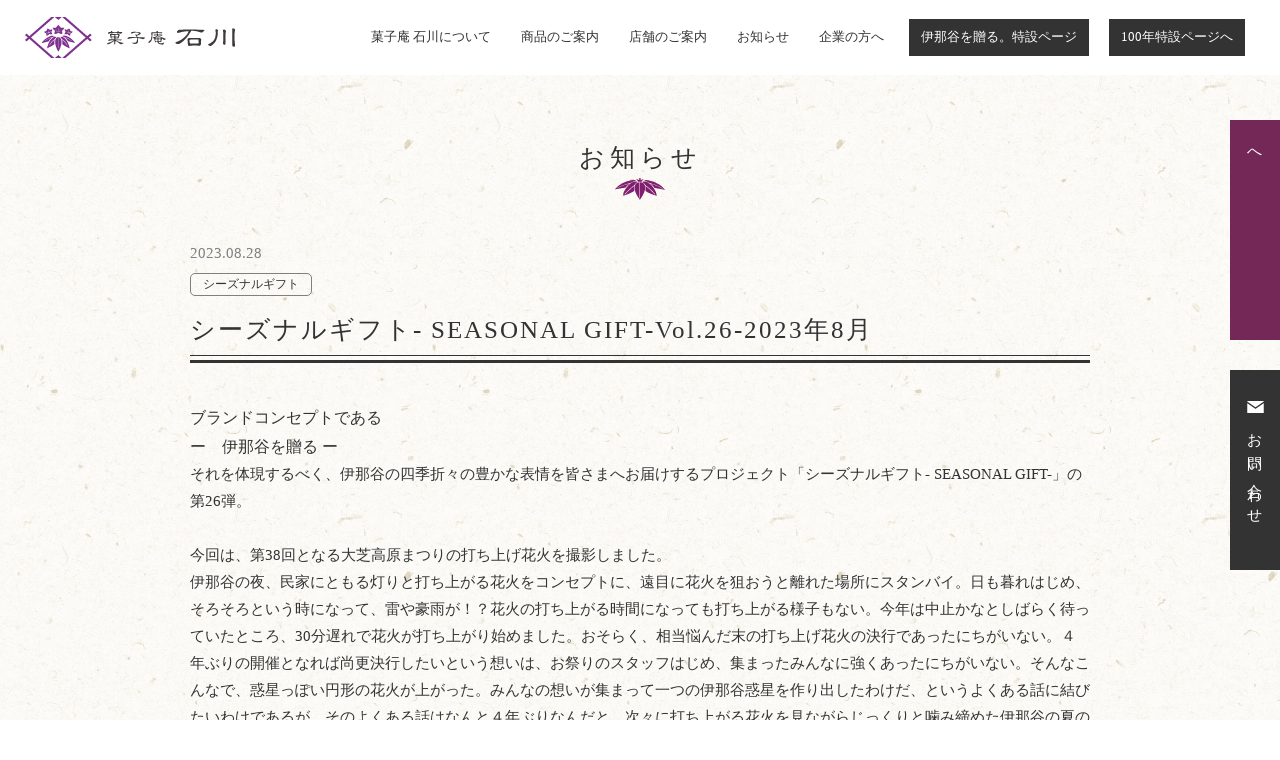

--- FILE ---
content_type: text/html; charset=UTF-8
request_url: https://kashian-ishikawa.com/news/2860/
body_size: 16028
content:
<!DOCTYPE html>
<html lang="ja">
<head>
  <!-- Google tag (gtag.js) Google Analytics　(baker)-->
<script async src="https://www.googletagmanager.com/gtag/js?id=G-0H1CSDPF5E"></script>
<script>
  window.dataLayer = window.dataLayer || [];
  function gtag(){dataLayer.push(arguments);}
  gtag('js', new Date());
  
  gtag('config', 'G-0H1CSDPF5E');
</script>


  <!-- Global site tag (gtag.js) - Google Analytics -->
  <script async src="https://www.googletagmanager.com/gtag/js?id=UA-184624642-1"></script>
  <script>
    window.dataLayer = window.dataLayer || [];
    function gtag(){dataLayer.push(arguments);}
    gtag('js', new Date());

    gtag('config', 'UA-184624642-1');
  </script>

  <!-- Global site tag (gtag.js) - Google Analytics -->
  <!-- <script async src="https://www.googletagmanager.com/gtag/js?id=G-XM16HJGXPT"></script>
  <script>
    window.dataLayer = window.dataLayer || [];
    function gtag(){dataLayer.push(arguments);}
    gtag('js', new Date());

    gtag('config', 'G-XM16HJGXPT');
  </script> -->



  <meta charset="utf-8" />
  <meta http-equiv="X-UA-Compatible" content="IE=edge">
  <meta name="viewport" content="width=device-width,initial-scale=1">
  <title>シーズナルギフト- SEASONAL GIFT-Vol.26-2023年8月 - 菓子庵 石川 ｜ 伊那市のお土産 ちいずくっきい菓子庵 石川 ｜ 伊那市のお土産 ちいずくっきい</title>

  <!-- whiteday font ----------------------- -->
  <link rel="stylesheet" href="https://use.typekit.net/xhk3lia.css">
  <!-- whiteday font ----------------------- -->

  <!--[if IE]>
  <script src="https://kashian-ishikawa.com/i2NhDuR9/wp-content/themes/ishikawa/js/html5shiv.min.js"></script>
  <script src="https://kashian-ishikawa.com/i2NhDuR9/wp-content/themes/ishikawa/js/flexibility.js"></script>
  <![endif]-->

  <link rel="shortcut icon" href="https://kashian-ishikawa.com/i2NhDuR9/wp-content/themes/ishikawa/img/favicon.ico" type="image/x-icon">
  <link rel="apple-touch-icon" href="https://kashian-ishikawa.com/i2NhDuR9/wp-content/themes/ishikawa/img/apple-touch-icon.jpg" sizes="180x180">
  <link rel="icon" type="image/jpg" href="https://kashian-ishikawa.com/i2NhDuR9/wp-content/themes/ishikawa/img/android-touch-icon.jpg" sizes="192x192">
  <link rel="icon" href="https://kashian-ishikawa.com/i2NhDuR9/wp-content/themes/ishikawa/img/favicon.ico">

  <link href="https://kashian-ishikawa.com/i2NhDuR9/wp-content/themes/ishikawa/js/slick/slick-theme.css" rel="stylesheet" type="text/css">
  <link href="https://kashian-ishikawa.com/i2NhDuR9/wp-content/themes/ishikawa/js/slick/slick.css" rel="stylesheet" type="text/css">

  <link rel="stylesheet" href="https://cdnjs.cloudflare.com/ajax/libs/font-awesome/6.1.1/css/all.min.css"
        media="screen, print" />
  <link rel="stylesheet" type="text/css" href="https://kashian-ishikawa.com/i2NhDuR9/wp-content/themes/ishikawa/style.css" media="all">
  <link rel="stylesheet" type="text/css" href="https://kashian-ishikawa.com/i2NhDuR9/wp-content/themes/ishikawa/user.css" media="all">
  <link rel="stylesheet" type="text/css" href="https://kashian-ishikawa.com/i2NhDuR9/wp-content/themes/ishikawa/common.min.css" media="all">
<!-- adobe font  -->
<script>
  (function(d) {
    var config = {
      kitId: 'adz7yzg',
      scriptTimeout: 3000,
      async: true
    },
    h=d.documentElement,t=setTimeout(function(){h.className=h.className.replace(/\bwf-loading\b/g,"")+" wf-inactive";},config.scriptTimeout),tk=d.createElement("script"),f=false,s=d.getElementsByTagName("script")[0],a;h.className+=" wf-loading";tk.src='https://use.typekit.net/'+config.kitId+'.js';tk.async=true;tk.onload=tk.onreadystatechange=function(){a=this.readyState;if(f||a&&a!="complete"&&a!="loaded")return;f=true;clearTimeout(t);try{Typekit.load(config)}catch(e){}};s.parentNode.insertBefore(tk,s)
  })(document);
</script>


<script>
    (function(d) {
        var config = {
                kitId: 'ndz2jfu',
                scriptTimeout: 3000,
                async: true
            },
            h = d.documentElement,
            t = setTimeout(function() {
                h.className = h.className.replace(/\bwf-loading\b/g, "") + " wf-inactive";
            }, config.scriptTimeout),
            tk = d.createElement("script"),
            f = false,
            s = d.getElementsByTagName("script")[0],
            a;
        h.className += " wf-loading";
        tk.src = 'https://use.typekit.net/' + config.kitId + '.js';
        tk.async = true;
        tk.onload = tk.onreadystatechange = function() {
            a = this.readyState;
            if (f || a && a != "complete" && a != "loaded") return;
            f = true;
            clearTimeout(t);
            try {
                Typekit.load(config)
            } catch (e) {}
        };
        s.parentNode.insertBefore(tk, s)
    })(document);
    </script>
  <!-- adobe font -->
  <link rel="stylesheet" href="https://use.fontawesome.com/releases/v5.8.2/css/all.css" integrity="sha384-oS3vJWv+0UjzBfQzYUhtDYW+Pj2yciDJxpsK1OYPAYjqT085Qq/1cq5FLXAZQ7Ay" crossorigin="anonymous">
  <link rel="stylesheet" href="https://cdnjs.cloudflare.com/ajax/libs/drawer/3.1.0/css/drawer.min.css">
  <link href="https://cdnjs.cloudflare.com/ajax/libs/drawer/3.2.2/css/drawer.min.css" rel="stylesheet" media="screen and (max-width: 767px)">
  <link href="https://fonts.googleapis.com/css2?family=M+PLUS+Rounded+1c:wght@400;500;700&display=swap" rel="stylesheet">
  <link rel="stylesheet" type="text/css" href="//cdn.jsdelivr.net/npm/slick-carousel@1.8.1/slick/slick.css"/>
  <meta name='robots' content='index, follow, max-image-preview:large, max-snippet:-1, max-video-preview:-1' />

	<!-- This site is optimized with the Yoast SEO plugin v26.6 - https://yoast.com/wordpress/plugins/seo/ -->
	<meta name="description" content="シーズナルギフト" />
	<link rel="canonical" href="https://kashian-ishikawa.com/news/2860/" />
	<meta property="og:locale" content="ja_JP" />
	<meta property="og:type" content="article" />
	<meta property="og:title" content="シーズナルギフト- SEASONAL GIFT-Vol.26-2023年8月 - 菓子庵 石川 ｜ 伊那市のお土産 ちいずくっきい" />
	<meta property="og:description" content="シーズナルギフト" />
	<meta property="og:url" content="https://kashian-ishikawa.com/news/2860/" />
	<meta property="og:site_name" content="菓子庵 石川 ｜ 伊那市のお土産 ちいずくっきい" />
	<meta property="article:modified_time" content="2023-08-30T01:44:02+00:00" />
	<meta property="og:image" content="https://kashian-ishikawa.com/i2NhDuR9/wp-content/uploads/2023/08/e2b6c5ddeeb8fda99b0b762507ea002b-scaled.jpg" />
	<meta property="og:image:width" content="2560" />
	<meta property="og:image:height" content="1752" />
	<meta property="og:image:type" content="image/jpeg" />
	<meta name="twitter:card" content="summary_large_image" />
	<meta name="twitter:label1" content="推定読み取り時間" />
	<meta name="twitter:data1" content="5分" />
	<script type="application/ld+json" class="yoast-schema-graph">{"@context":"https://schema.org","@graph":[{"@type":"WebPage","@id":"https://kashian-ishikawa.com/news/2860/","url":"https://kashian-ishikawa.com/news/2860/","name":"シーズナルギフト- SEASONAL GIFT-Vol.26-2023年8月 - 菓子庵 石川 ｜ 伊那市のお土産 ちいずくっきい","isPartOf":{"@id":"https://kashian-ishikawa.com/#website"},"primaryImageOfPage":{"@id":"https://kashian-ishikawa.com/news/2860/#primaryimage"},"image":{"@id":"https://kashian-ishikawa.com/news/2860/#primaryimage"},"thumbnailUrl":"https://kashian-ishikawa.com/i2NhDuR9/wp-content/uploads/2023/08/e2b6c5ddeeb8fda99b0b762507ea002b-scaled.jpg","datePublished":"2023-08-28T04:00:31+00:00","dateModified":"2023-08-30T01:44:02+00:00","description":"シーズナルギフト","breadcrumb":{"@id":"https://kashian-ishikawa.com/news/2860/#breadcrumb"},"inLanguage":"ja","potentialAction":[{"@type":"ReadAction","target":["https://kashian-ishikawa.com/news/2860/"]}]},{"@type":"ImageObject","inLanguage":"ja","@id":"https://kashian-ishikawa.com/news/2860/#primaryimage","url":"https://kashian-ishikawa.com/i2NhDuR9/wp-content/uploads/2023/08/e2b6c5ddeeb8fda99b0b762507ea002b-scaled.jpg","contentUrl":"https://kashian-ishikawa.com/i2NhDuR9/wp-content/uploads/2023/08/e2b6c5ddeeb8fda99b0b762507ea002b-scaled.jpg","width":2560,"height":1752},{"@type":"BreadcrumbList","@id":"https://kashian-ishikawa.com/news/2860/#breadcrumb","itemListElement":[{"@type":"ListItem","position":1,"name":"お知らせ","item":"https://kashian-ishikawa.com/news/"},{"@type":"ListItem","position":2,"name":"シーズナルギフト- SEASONAL GIFT-Vol.26-2023年8月"}]},{"@type":"WebSite","@id":"https://kashian-ishikawa.com/#website","url":"https://kashian-ishikawa.com/","name":"菓子庵 石川 ｜ 伊那市のお土産 ちいずくっきい","description":"菓子庵石川の公式サイトです。創業100余年、菓子を通して伊那谷の素晴らしさを伝え、心の幸せを創りたい。それが私たちの願いです。伊那谷の大自然で育まれた素材を使用して作られた和洋菓子を、ぜひお気軽にお買い求めください。","potentialAction":[{"@type":"SearchAction","target":{"@type":"EntryPoint","urlTemplate":"https://kashian-ishikawa.com/?s={search_term_string}"},"query-input":{"@type":"PropertyValueSpecification","valueRequired":true,"valueName":"search_term_string"}}],"inLanguage":"ja"}]}</script>
	<!-- / Yoast SEO plugin. -->


<link rel='dns-prefetch' href='//challenges.cloudflare.com' />
<link rel="alternate" title="oEmbed (JSON)" type="application/json+oembed" href="https://kashian-ishikawa.com/wp-json/oembed/1.0/embed?url=https%3A%2F%2Fkashian-ishikawa.com%2Fnews%2F2860%2F" />
<link rel="alternate" title="oEmbed (XML)" type="text/xml+oembed" href="https://kashian-ishikawa.com/wp-json/oembed/1.0/embed?url=https%3A%2F%2Fkashian-ishikawa.com%2Fnews%2F2860%2F&#038;format=xml" />
<style id='wp-img-auto-sizes-contain-inline-css' type='text/css'>
img:is([sizes=auto i],[sizes^="auto," i]){contain-intrinsic-size:3000px 1500px}
/*# sourceURL=wp-img-auto-sizes-contain-inline-css */
</style>
<style id='wp-emoji-styles-inline-css' type='text/css'>

	img.wp-smiley, img.emoji {
		display: inline !important;
		border: none !important;
		box-shadow: none !important;
		height: 1em !important;
		width: 1em !important;
		margin: 0 0.07em !important;
		vertical-align: -0.1em !important;
		background: none !important;
		padding: 0 !important;
	}
/*# sourceURL=wp-emoji-styles-inline-css */
</style>
<style id='wp-block-library-inline-css' type='text/css'>
:root{--wp-block-synced-color:#7a00df;--wp-block-synced-color--rgb:122,0,223;--wp-bound-block-color:var(--wp-block-synced-color);--wp-editor-canvas-background:#ddd;--wp-admin-theme-color:#007cba;--wp-admin-theme-color--rgb:0,124,186;--wp-admin-theme-color-darker-10:#006ba1;--wp-admin-theme-color-darker-10--rgb:0,107,160.5;--wp-admin-theme-color-darker-20:#005a87;--wp-admin-theme-color-darker-20--rgb:0,90,135;--wp-admin-border-width-focus:2px}@media (min-resolution:192dpi){:root{--wp-admin-border-width-focus:1.5px}}.wp-element-button{cursor:pointer}:root .has-very-light-gray-background-color{background-color:#eee}:root .has-very-dark-gray-background-color{background-color:#313131}:root .has-very-light-gray-color{color:#eee}:root .has-very-dark-gray-color{color:#313131}:root .has-vivid-green-cyan-to-vivid-cyan-blue-gradient-background{background:linear-gradient(135deg,#00d084,#0693e3)}:root .has-purple-crush-gradient-background{background:linear-gradient(135deg,#34e2e4,#4721fb 50%,#ab1dfe)}:root .has-hazy-dawn-gradient-background{background:linear-gradient(135deg,#faaca8,#dad0ec)}:root .has-subdued-olive-gradient-background{background:linear-gradient(135deg,#fafae1,#67a671)}:root .has-atomic-cream-gradient-background{background:linear-gradient(135deg,#fdd79a,#004a59)}:root .has-nightshade-gradient-background{background:linear-gradient(135deg,#330968,#31cdcf)}:root .has-midnight-gradient-background{background:linear-gradient(135deg,#020381,#2874fc)}:root{--wp--preset--font-size--normal:16px;--wp--preset--font-size--huge:42px}.has-regular-font-size{font-size:1em}.has-larger-font-size{font-size:2.625em}.has-normal-font-size{font-size:var(--wp--preset--font-size--normal)}.has-huge-font-size{font-size:var(--wp--preset--font-size--huge)}.has-text-align-center{text-align:center}.has-text-align-left{text-align:left}.has-text-align-right{text-align:right}.has-fit-text{white-space:nowrap!important}#end-resizable-editor-section{display:none}.aligncenter{clear:both}.items-justified-left{justify-content:flex-start}.items-justified-center{justify-content:center}.items-justified-right{justify-content:flex-end}.items-justified-space-between{justify-content:space-between}.screen-reader-text{border:0;clip-path:inset(50%);height:1px;margin:-1px;overflow:hidden;padding:0;position:absolute;width:1px;word-wrap:normal!important}.screen-reader-text:focus{background-color:#ddd;clip-path:none;color:#444;display:block;font-size:1em;height:auto;left:5px;line-height:normal;padding:15px 23px 14px;text-decoration:none;top:5px;width:auto;z-index:100000}html :where(.has-border-color){border-style:solid}html :where([style*=border-top-color]){border-top-style:solid}html :where([style*=border-right-color]){border-right-style:solid}html :where([style*=border-bottom-color]){border-bottom-style:solid}html :where([style*=border-left-color]){border-left-style:solid}html :where([style*=border-width]){border-style:solid}html :where([style*=border-top-width]){border-top-style:solid}html :where([style*=border-right-width]){border-right-style:solid}html :where([style*=border-bottom-width]){border-bottom-style:solid}html :where([style*=border-left-width]){border-left-style:solid}html :where(img[class*=wp-image-]){height:auto;max-width:100%}:where(figure){margin:0 0 1em}html :where(.is-position-sticky){--wp-admin--admin-bar--position-offset:var(--wp-admin--admin-bar--height,0px)}@media screen and (max-width:600px){html :where(.is-position-sticky){--wp-admin--admin-bar--position-offset:0px}}

/*# sourceURL=wp-block-library-inline-css */
</style><style id='global-styles-inline-css' type='text/css'>
:root{--wp--preset--aspect-ratio--square: 1;--wp--preset--aspect-ratio--4-3: 4/3;--wp--preset--aspect-ratio--3-4: 3/4;--wp--preset--aspect-ratio--3-2: 3/2;--wp--preset--aspect-ratio--2-3: 2/3;--wp--preset--aspect-ratio--16-9: 16/9;--wp--preset--aspect-ratio--9-16: 9/16;--wp--preset--color--black: #000000;--wp--preset--color--cyan-bluish-gray: #abb8c3;--wp--preset--color--white: #ffffff;--wp--preset--color--pale-pink: #f78da7;--wp--preset--color--vivid-red: #cf2e2e;--wp--preset--color--luminous-vivid-orange: #ff6900;--wp--preset--color--luminous-vivid-amber: #fcb900;--wp--preset--color--light-green-cyan: #7bdcb5;--wp--preset--color--vivid-green-cyan: #00d084;--wp--preset--color--pale-cyan-blue: #8ed1fc;--wp--preset--color--vivid-cyan-blue: #0693e3;--wp--preset--color--vivid-purple: #9b51e0;--wp--preset--gradient--vivid-cyan-blue-to-vivid-purple: linear-gradient(135deg,rgb(6,147,227) 0%,rgb(155,81,224) 100%);--wp--preset--gradient--light-green-cyan-to-vivid-green-cyan: linear-gradient(135deg,rgb(122,220,180) 0%,rgb(0,208,130) 100%);--wp--preset--gradient--luminous-vivid-amber-to-luminous-vivid-orange: linear-gradient(135deg,rgb(252,185,0) 0%,rgb(255,105,0) 100%);--wp--preset--gradient--luminous-vivid-orange-to-vivid-red: linear-gradient(135deg,rgb(255,105,0) 0%,rgb(207,46,46) 100%);--wp--preset--gradient--very-light-gray-to-cyan-bluish-gray: linear-gradient(135deg,rgb(238,238,238) 0%,rgb(169,184,195) 100%);--wp--preset--gradient--cool-to-warm-spectrum: linear-gradient(135deg,rgb(74,234,220) 0%,rgb(151,120,209) 20%,rgb(207,42,186) 40%,rgb(238,44,130) 60%,rgb(251,105,98) 80%,rgb(254,248,76) 100%);--wp--preset--gradient--blush-light-purple: linear-gradient(135deg,rgb(255,206,236) 0%,rgb(152,150,240) 100%);--wp--preset--gradient--blush-bordeaux: linear-gradient(135deg,rgb(254,205,165) 0%,rgb(254,45,45) 50%,rgb(107,0,62) 100%);--wp--preset--gradient--luminous-dusk: linear-gradient(135deg,rgb(255,203,112) 0%,rgb(199,81,192) 50%,rgb(65,88,208) 100%);--wp--preset--gradient--pale-ocean: linear-gradient(135deg,rgb(255,245,203) 0%,rgb(182,227,212) 50%,rgb(51,167,181) 100%);--wp--preset--gradient--electric-grass: linear-gradient(135deg,rgb(202,248,128) 0%,rgb(113,206,126) 100%);--wp--preset--gradient--midnight: linear-gradient(135deg,rgb(2,3,129) 0%,rgb(40,116,252) 100%);--wp--preset--font-size--small: 13px;--wp--preset--font-size--medium: 20px;--wp--preset--font-size--large: 36px;--wp--preset--font-size--x-large: 42px;--wp--preset--spacing--20: 0.44rem;--wp--preset--spacing--30: 0.67rem;--wp--preset--spacing--40: 1rem;--wp--preset--spacing--50: 1.5rem;--wp--preset--spacing--60: 2.25rem;--wp--preset--spacing--70: 3.38rem;--wp--preset--spacing--80: 5.06rem;--wp--preset--shadow--natural: 6px 6px 9px rgba(0, 0, 0, 0.2);--wp--preset--shadow--deep: 12px 12px 50px rgba(0, 0, 0, 0.4);--wp--preset--shadow--sharp: 6px 6px 0px rgba(0, 0, 0, 0.2);--wp--preset--shadow--outlined: 6px 6px 0px -3px rgb(255, 255, 255), 6px 6px rgb(0, 0, 0);--wp--preset--shadow--crisp: 6px 6px 0px rgb(0, 0, 0);}:where(.is-layout-flex){gap: 0.5em;}:where(.is-layout-grid){gap: 0.5em;}body .is-layout-flex{display: flex;}.is-layout-flex{flex-wrap: wrap;align-items: center;}.is-layout-flex > :is(*, div){margin: 0;}body .is-layout-grid{display: grid;}.is-layout-grid > :is(*, div){margin: 0;}:where(.wp-block-columns.is-layout-flex){gap: 2em;}:where(.wp-block-columns.is-layout-grid){gap: 2em;}:where(.wp-block-post-template.is-layout-flex){gap: 1.25em;}:where(.wp-block-post-template.is-layout-grid){gap: 1.25em;}.has-black-color{color: var(--wp--preset--color--black) !important;}.has-cyan-bluish-gray-color{color: var(--wp--preset--color--cyan-bluish-gray) !important;}.has-white-color{color: var(--wp--preset--color--white) !important;}.has-pale-pink-color{color: var(--wp--preset--color--pale-pink) !important;}.has-vivid-red-color{color: var(--wp--preset--color--vivid-red) !important;}.has-luminous-vivid-orange-color{color: var(--wp--preset--color--luminous-vivid-orange) !important;}.has-luminous-vivid-amber-color{color: var(--wp--preset--color--luminous-vivid-amber) !important;}.has-light-green-cyan-color{color: var(--wp--preset--color--light-green-cyan) !important;}.has-vivid-green-cyan-color{color: var(--wp--preset--color--vivid-green-cyan) !important;}.has-pale-cyan-blue-color{color: var(--wp--preset--color--pale-cyan-blue) !important;}.has-vivid-cyan-blue-color{color: var(--wp--preset--color--vivid-cyan-blue) !important;}.has-vivid-purple-color{color: var(--wp--preset--color--vivid-purple) !important;}.has-black-background-color{background-color: var(--wp--preset--color--black) !important;}.has-cyan-bluish-gray-background-color{background-color: var(--wp--preset--color--cyan-bluish-gray) !important;}.has-white-background-color{background-color: var(--wp--preset--color--white) !important;}.has-pale-pink-background-color{background-color: var(--wp--preset--color--pale-pink) !important;}.has-vivid-red-background-color{background-color: var(--wp--preset--color--vivid-red) !important;}.has-luminous-vivid-orange-background-color{background-color: var(--wp--preset--color--luminous-vivid-orange) !important;}.has-luminous-vivid-amber-background-color{background-color: var(--wp--preset--color--luminous-vivid-amber) !important;}.has-light-green-cyan-background-color{background-color: var(--wp--preset--color--light-green-cyan) !important;}.has-vivid-green-cyan-background-color{background-color: var(--wp--preset--color--vivid-green-cyan) !important;}.has-pale-cyan-blue-background-color{background-color: var(--wp--preset--color--pale-cyan-blue) !important;}.has-vivid-cyan-blue-background-color{background-color: var(--wp--preset--color--vivid-cyan-blue) !important;}.has-vivid-purple-background-color{background-color: var(--wp--preset--color--vivid-purple) !important;}.has-black-border-color{border-color: var(--wp--preset--color--black) !important;}.has-cyan-bluish-gray-border-color{border-color: var(--wp--preset--color--cyan-bluish-gray) !important;}.has-white-border-color{border-color: var(--wp--preset--color--white) !important;}.has-pale-pink-border-color{border-color: var(--wp--preset--color--pale-pink) !important;}.has-vivid-red-border-color{border-color: var(--wp--preset--color--vivid-red) !important;}.has-luminous-vivid-orange-border-color{border-color: var(--wp--preset--color--luminous-vivid-orange) !important;}.has-luminous-vivid-amber-border-color{border-color: var(--wp--preset--color--luminous-vivid-amber) !important;}.has-light-green-cyan-border-color{border-color: var(--wp--preset--color--light-green-cyan) !important;}.has-vivid-green-cyan-border-color{border-color: var(--wp--preset--color--vivid-green-cyan) !important;}.has-pale-cyan-blue-border-color{border-color: var(--wp--preset--color--pale-cyan-blue) !important;}.has-vivid-cyan-blue-border-color{border-color: var(--wp--preset--color--vivid-cyan-blue) !important;}.has-vivid-purple-border-color{border-color: var(--wp--preset--color--vivid-purple) !important;}.has-vivid-cyan-blue-to-vivid-purple-gradient-background{background: var(--wp--preset--gradient--vivid-cyan-blue-to-vivid-purple) !important;}.has-light-green-cyan-to-vivid-green-cyan-gradient-background{background: var(--wp--preset--gradient--light-green-cyan-to-vivid-green-cyan) !important;}.has-luminous-vivid-amber-to-luminous-vivid-orange-gradient-background{background: var(--wp--preset--gradient--luminous-vivid-amber-to-luminous-vivid-orange) !important;}.has-luminous-vivid-orange-to-vivid-red-gradient-background{background: var(--wp--preset--gradient--luminous-vivid-orange-to-vivid-red) !important;}.has-very-light-gray-to-cyan-bluish-gray-gradient-background{background: var(--wp--preset--gradient--very-light-gray-to-cyan-bluish-gray) !important;}.has-cool-to-warm-spectrum-gradient-background{background: var(--wp--preset--gradient--cool-to-warm-spectrum) !important;}.has-blush-light-purple-gradient-background{background: var(--wp--preset--gradient--blush-light-purple) !important;}.has-blush-bordeaux-gradient-background{background: var(--wp--preset--gradient--blush-bordeaux) !important;}.has-luminous-dusk-gradient-background{background: var(--wp--preset--gradient--luminous-dusk) !important;}.has-pale-ocean-gradient-background{background: var(--wp--preset--gradient--pale-ocean) !important;}.has-electric-grass-gradient-background{background: var(--wp--preset--gradient--electric-grass) !important;}.has-midnight-gradient-background{background: var(--wp--preset--gradient--midnight) !important;}.has-small-font-size{font-size: var(--wp--preset--font-size--small) !important;}.has-medium-font-size{font-size: var(--wp--preset--font-size--medium) !important;}.has-large-font-size{font-size: var(--wp--preset--font-size--large) !important;}.has-x-large-font-size{font-size: var(--wp--preset--font-size--x-large) !important;}
/*# sourceURL=global-styles-inline-css */
</style>

<style id='classic-theme-styles-inline-css' type='text/css'>
/*! This file is auto-generated */
.wp-block-button__link{color:#fff;background-color:#32373c;border-radius:9999px;box-shadow:none;text-decoration:none;padding:calc(.667em + 2px) calc(1.333em + 2px);font-size:1.125em}.wp-block-file__button{background:#32373c;color:#fff;text-decoration:none}
/*# sourceURL=/wp-includes/css/classic-themes.min.css */
</style>
<link rel='stylesheet' id='contact-form-7-css' href='https://kashian-ishikawa.com/i2NhDuR9/wp-content/plugins/contact-form-7/includes/css/styles.css?ver=6.1.4' type='text/css' media='all' />
<link rel='stylesheet' id='wp-pagenavi-css' href='https://kashian-ishikawa.com/i2NhDuR9/wp-content/plugins/wp-pagenavi/pagenavi-css.css?ver=2.70' type='text/css' media='all' />
<link rel="https://api.w.org/" href="https://kashian-ishikawa.com/wp-json/" /><link rel="EditURI" type="application/rsd+xml" title="RSD" href="https://kashian-ishikawa.com/i2NhDuR9/xmlrpc.php?rsd" />
<meta name="generator" content="WordPress 6.9" />
<link rel='shortlink' href='https://kashian-ishikawa.com/?p=2860' />
</head>

<body class="drawer drawer--top">
  <div id="wrap">
    <!-- スマホ -->
    <header class="nav-sp">
              <div class="header_contents_sp top_margin">
          <div class="header_contents_sp_layout">
            <a href="https://kashian-ishikawa.com/" class="header_contents_logo_sp">
              <figure class="header_logo">
              </figure>
            </a>
            <button type="button" class="drawer-toggle drawer-hamburger">
              <span class="sr-only">toggle navigation</span>
              <span class="drawer-hamburger-icon"></span>
            </button>
          <nav class="sp_header_nav drawer-nav">
            <ul class="sp_header_ul drawer-menu">
              
<li>
  <a href="https://kashian-ishikawa.com/about/">菓子庵 石川について</a>
</li>
<li>
  <a href="https://kashian-ishikawa.com/product/">商品のご案内</a>
</li>
<li>
  <a href="https://kashian-ishikawa.com/shop/">店舗のご案内</a>
</li>
<li>
  <a href="https://kashian-ishikawa.com/news/">お知らせ</a>
</li>
<li>
  <a href="https://kashian-ishikawa.com/forcorporate/">企業の方へ</a>
</li>
<li>
  <a href="https://kashian-ishikawa.com/gift/" class="spec_header">伊那谷を贈る。特設ページ</a>
</li>
<li class="">
  <a href="https://kashian-ishikawa.com/special/" class="spec_header">100年特設ページへ</a>
</li>
<li class="only-sp">
  <a href="https://kashian-ishikawa.shop/" class="spec_header" target="_blank" rel="noopener noreferrer">オンラインストア</a>
</li>
            </ul>
          </nav>
         </div>
        </div>
          </header>
    <!-- スマホ -->

    <header class="header">
              <div class="header__inner top_margin">
          <div class="header__logo">
            <a href="https://kashian-ishikawa.com/" class="header__logo-link">
              <figure class="header_logo">
              </figure>
            </a>
          </div><!-- /header-logo -->
          <ul class="header_link">
            
<li>
  <a href="https://kashian-ishikawa.com/about/">菓子庵 石川について</a>
</li>
<li>
  <a href="https://kashian-ishikawa.com/product/">商品のご案内</a>
</li>
<li>
  <a href="https://kashian-ishikawa.com/shop/">店舗のご案内</a>
</li>
<li>
  <a href="https://kashian-ishikawa.com/news/">お知らせ</a>
</li>
<li>
  <a href="https://kashian-ishikawa.com/forcorporate/">企業の方へ</a>
</li>
<li>
  <a href="https://kashian-ishikawa.com/gift/" class="spec_header">伊那谷を贈る。特設ページ</a>
</li>
<li class="">
  <a href="https://kashian-ishikawa.com/special/" class="spec_header">100年特設ページへ</a>
</li>
<li class="only-sp">
  <a href="https://kashian-ishikawa.shop/" class="spec_header" target="_blank" rel="noopener noreferrer">オンラインストア</a>
</li>
          </ul>
        </div><!-- /header__inner -->

                  <div class="contact_link_btn_content">
            <a href="https://kashian-ishikawa.shop/" class="contact_link_btn contact_link_btn01" target="_blank" rel="noopener noreferrer">
              <span><img src="https://kashian-ishikawa.com/i2NhDuR9/wp-content/themes/ishikawa/img/cart_ico.svg" alt="" class="cart_ico">オンラインストアへ</span>
            </a>
            <a href="https://kashian-ishikawa.com/contact/" class="contact_link_btn contact_link_btn02">
              <span><img src="https://kashian-ishikawa.com/i2NhDuR9/wp-content/themes/ishikawa/img/contact_ico.svg" alt="" class="contact_ico">お問い合わせ</span>
            </a>
          </div>
        
      
    </header><!-- /header -->
<div class="main_inner">
    <div class="contents">
        <div class="min-contents">
            <h2 class="ttl-cmn-02">お知らせ</h2>
                        <span class="single_date">2023.08.28</span>
            <ul>
                                
                <li class="seasonal-gift single_term"><a
                        href="https://kashian-ishikawa.com/newscat/seasonal-gift/">シーズナルギフト</a>
                </li>

                                
            </ul>

            <h2 class="single_ttl">シーズナルギフト- SEASONAL GIFT-Vol.26-2023年8月</h2>
            <div class="single_contents">
                <p><span style="font-size: 12pt;">ブランドコンセプトである</span></p>
<p><span style="font-size: 12pt;">ー　伊那谷を贈る ー</span></p>
<p>それを体現するべく、伊那谷の四季折々の豊かな表情を皆さまへお届けするプロジェクト「シーズナルギフト- SEASONAL GIFT-」の第26弾。</p>
<p>&nbsp;</p>
<p>今回は、第38回となる大芝高原まつりの打ち上げ花火を撮影しました。</p>
<p>伊那谷の夜、民家にともる灯りと打ち上がる花火をコンセプトに、遠目に花火を狙おうと離れた場所にスタンバイ。日も暮れはじめ、そろそろという時になって、雷や豪雨が！？花火の打ち上がる時間になっても打ち上がる様子もない。今年は中止かなとしばらく待っていたところ、30分遅れで花火が打ち上がり始めました。おそらく、相当悩んだ末の打ち上げ花火の決行であったにちがいない。４年ぶりの開催となれば尚更決行したいという想いは、お祭りのスタッフはじめ、集まったみんなに強くあったにちがいない。そんなこんなで、惑星っぽい円形の花火が上がった。みんなの想いが集まって一つの伊那谷惑星を作り出したわけだ、というよくある話に結びたいわけであるが、そのよくある話はなんと４年ぶりなんだと、次々に打ち上がる花火を見ながらじっくりと噛み締めた伊那谷の夏の夜であった。</p>
<p>次回もお楽しみに。</p>
<p>&nbsp;</p>
<p>ーSEASONAL GIFT 2023年8月ー　撮影場所：大芝高原近辺にて</p>
<p>&nbsp;</p>
<p><a href="https://kashian-ishikawa.com/i2NhDuR9/wp-content/uploads/2023/08/e2b6c5ddeeb8fda99b0b762507ea002b-scaled.jpg"><img class="alignnone wp-image-2862 size-large" src="https://kashian-ishikawa.com/i2NhDuR9/wp-content/uploads/2023/08/e2b6c5ddeeb8fda99b0b762507ea002b-1100x753.jpg" alt="" width="1100" height="753" /></a></p>
<p><strong><span style="font-size: 18pt;">シーズナルギフト　NFT販売開始</span></strong></p>
<p>シーズナルギフトも数えること26回目&#x2757;</p>
<p>そろそろ写真も溜まってきたということで、今話題のNFTとして販売してみることにしました。</p>
<p>open seaのサイトにて各回5枚限定で販売開始しております。<br />
写真はおいおいアップしていきます。</p>
<p>ご興味ございます方はのぞいてみてください&#x1f44d;</p>
<p><a href="https://opensea.io/ja/kashian-ishikawa">https://opensea.io/ja/kashian-ishikawa</a></p>
<p>&nbsp;</p>
<p><span style="font-family: impact, sans-serif;"><strong><span style="font-size: 14pt;">ちいずくっきいはどこだ？</span></strong></span></p>
<p>&nbsp;</p>
<p>以下のアウトテイクの写真（候補になったけど使われなかった写真）のどこかにちいずくっきいが隠されています。</p>
<p>見つけられるかな？</p>
<p>&nbsp;</p>
<p>正解発表はライン公式アカウントにて行っております。</p>
<p>&nbsp;</p>
<p><span style="font-size: 12pt;">菓子庵石川ライン公式アカウントのトークに</span></p>
<p><span style="font-size: 14pt;">「<strong>答え26</strong>」</span></p>
<p><span style="font-size: 12pt;">とメッセージを送ってください。正解が返信されます。</span></p>
<p>&nbsp;</p>
<p>答え合わせをしてくれた方の中から<span style="font-size: 14pt;"><strong>毎月抽選で1名様に500円クーポン</strong></span>が当たります。</p>
<p>&nbsp;</p>
<p>ハズレでも店頭にてハズレ画面を見せていただくと<span style="font-size: 12pt;"><strong>石川菓子倶楽部</strong><strong>（ポイントカード）を＋１ポイント</strong></span>します。</p>
<p>※500円以上お買い上げ時</p>
<p>※各月1回限り</p>
<p>&nbsp;</p>
<p>是非答え合わせしてみてください。</p>
<p>&nbsp;</p>
<p>まだお友達でない方も以下からお友達になれます。</p>
<p><span style="font-size: 18pt;"><a href="https://lin.ee/16cZOgn">正解発表（お友だち登録）はこちら</a></span></p>
<p>&nbsp;</p>
<p>画面をズームしながら探してみてくださいね。</p>
<p>&nbsp;</p>
<p><a href="https://kashian-ishikawa.com/i2NhDuR9/wp-content/uploads/2023/08/L1002991-scaled.jpg"><img class="alignnone wp-image-2863 size-medium" src="https://kashian-ishikawa.com/i2NhDuR9/wp-content/uploads/2023/08/L1002991-640x425.jpg" alt="" width="640" height="425" /></a></p>
<p><a href="https://kashian-ishikawa.com/i2NhDuR9/wp-content/uploads/2023/08/L1003071-scaled.jpg"><img class="alignnone wp-image-2864 size-medium" src="https://kashian-ishikawa.com/i2NhDuR9/wp-content/uploads/2023/08/L1003071-640x425.jpg" alt="" width="640" height="425" /></a></p>
<p><a href="https://kashian-ishikawa.com/i2NhDuR9/wp-content/uploads/2023/08/L1003129-scaled.jpg"><img class="alignnone wp-image-2865 size-medium" src="https://kashian-ishikawa.com/i2NhDuR9/wp-content/uploads/2023/08/L1003129-640x425.jpg" alt="" width="640" height="425" /></a></p>
<p><a href="https://kashian-ishikawa.com/i2NhDuR9/wp-content/uploads/2023/08/0493d16eeb48ab788a5447e62079fbd9.jpg"><img class="alignnone wp-image-2866 size-medium" src="https://kashian-ishikawa.com/i2NhDuR9/wp-content/uploads/2023/08/0493d16eeb48ab788a5447e62079fbd9-640x427.jpg" alt="" width="640" height="427" /></a></p>
<p><a href="https://kashian-ishikawa.com/i2NhDuR9/wp-content/uploads/2023/08/L1003225-scaled.jpg"><img class="alignnone wp-image-2868 size-medium" src="https://kashian-ishikawa.com/i2NhDuR9/wp-content/uploads/2023/08/L1003225-640x425.jpg" alt="" width="640" height="425" /></a></p>
<p><a href="https://kashian-ishikawa.com/i2NhDuR9/wp-content/uploads/2023/08/L1003217-scaled.jpg"><img class="alignnone wp-image-2867 size-medium" src="https://kashian-ishikawa.com/i2NhDuR9/wp-content/uploads/2023/08/L1003217-640x425.jpg" alt="" width="640" height="425" /></a></p>
<p><a href="https://kashian-ishikawa.com/i2NhDuR9/wp-content/uploads/2023/08/L1003229-scaled.jpg"><img class="alignnone wp-image-2869 size-medium" src="https://kashian-ishikawa.com/i2NhDuR9/wp-content/uploads/2023/08/L1003229-640x425.jpg" alt="" width="640" height="425" /></a></p>
<p><a href="https://kashian-ishikawa.com/i2NhDuR9/wp-content/uploads/2023/08/L1003230.jpg"><img class="alignnone wp-image-2870 size-medium" src="https://kashian-ishikawa.com/i2NhDuR9/wp-content/uploads/2023/08/L1003230-640x425.jpg" alt="" width="640" height="425" /></a></p>            </div>

            <div class="next-prev">
                <div class="next-prev--next">< <a href="https://kashian-ishikawa.com/news/2842/" rel="prev">前のページへ</a></div>
                <div class="next-prev--prev"><a href="https://kashian-ishikawa.com/news/2883/" rel="next">次のページへ</a> ></div>
            </div>
            <a href="https://kashian-ishikawa.com/news/" class="btn-cmn-01">一覧へ戻る</a>
                    </div><!-- min-contents -->
    </div><!-- contents -->
</div>

<footer class="footer">
    <div class="footer__inner">
        <ul class="footer_nav">
            <li class="footer_main">
                <a href="https://kashian-ishikawa.com/about/" class="footer_main_link">菓子庵石川について</a>
                <ul class="footer_nav_sub">
                    <li class="footer_sub">
                        <a href="https://kashian-ishikawa.com/about/maker/" class="footer_sub_link">作り手の紹介</a>
                    </li>
                    <li class="footer_sub">
                        <a href="https://kashian-ishikawa.com/about/company/" class="footer_sub_link">会社情報</a>
                    </li>
                    <li class="footer_sub">
                        <a href="https://kashian-ishikawa.com/history/" class="footer_sub_link">100年の歴史と挑戦</a>
                    </li>
                </ul>
            </li>
            <li class="footer_main">
                <a href="https://kashian-ishikawa.com/product/" class="footer_main_link">商品のご案内</a>
                <ul class="footer_nav_sub">
                    <li class="footer_sub">
                        <a href="https://kashian-ishikawa.com/material/" class="footer_sub_link">素材について</a>
                    </li>
                </ul>
                <a href="https://kashian-ishikawa.com/shop/" class="footer_main_link">店舗のご案内</a>
            </li>
            <li class="footer_main">
                <!-- <a href="https://kashian-ishikawa.com/blog/" class="footer_main_link">スタックブログ</a> -->
                <a href="https://kashian-ishikawa.com/news/" class="footer_main_link">お知らせ</a>
                <a href="https://kashian-ishikawa.com/forcorporate/" class="footer_main_link">企業の方へ</a>
                <a href="https://kashian-ishikawa.com/gift/" class="footer_main_link">伊那谷を贈る。特設ページ</a>
            </li>
            <li class="footer_main">
                <a href="https://kashian-ishikawa.com/recruit/" class="footer_main_link">採用情報</a>
                <a href="https://kashian-ishikawa.com/contact/" class="footer_main_link">お問い合わせ</a>
                <a href="https://kashian-ishikawa.com/faq/" class="footer_main_link">よくある質問</a>
                <a href="https://kashian-ishikawa.com/policy/" class="footer_main_link">個人情報保護方針</a>
            </li>
        </ul>
        <a href="https://kashian-ishikawa.com/" class="footer_logo">
            <img src="https://kashian-ishikawa.com/i2NhDuR9/wp-content/themes/ishikawa/img/footer_logo.png" alt="">
        </a>

        <div class="footer-addresses">
            <span class="footer-address">〒396-0025&emsp;長野県伊那市荒井11</span>
            <span class="footer-tell">TEL. <a href="tel:0265-72-2135">0265-72-2135</a>&emsp;FAX. 0265-72-2136</span>
        </div>

        <div class="footer_ico">
            <a href="https://www.instagram.com/kashian_ishikawa/" class="footer_ico_link" target="_blank"
                rel="noopener noreferrer">
                <img src="https://kashian-ishikawa.com/i2NhDuR9/wp-content/themes/ishikawa/img/insta_ico.png" alt="instagram icon">
            </a>
            <a href="https://line.me/R/ti/p/%40ezs0982z/" class="footer_ico_link" target="_blank"
                rel="noopener noreferrer">
                <img src="https://kashian-ishikawa.com/i2NhDuR9/wp-content/themes/ishikawa/img/line_ico.png" alt="line icon">
            </a>
            <a href="https://www.facebook.com/kashian.ishikawa2" class="footer_ico_link" target="_blank"
                rel="noopener noreferrer">
                <img src="https://kashian-ishikawa.com/i2NhDuR9/wp-content/themes/ishikawa/img/face_ico.png" alt="facebook icon">
            </a>
            <a href="https://www.youtube.com/channel/UCv_F4U4cRD3yCzkmD3OJd3A/"
                class="footer_ico_link footer_ico_youtube" target="_blank" rel="noopener noreferrer">
                <img src="https://kashian-ishikawa.com/i2NhDuR9/wp-content/themes/ishikawa/img/youtube_ico.png" alt="youtube icon">
            </a>
            <a href="https://x.com/kashianishikawa" class="footer_ico_link" target="_blank" rel="noopener noreferrer">
                <img src="https://kashian-ishikawa.com/i2NhDuR9/wp-content/themes/ishikawa/img/x_ico.png" alt="x icon">
            </a>
            <a href="https://www.threads.net/@kashian_ishikawa" class="footer_ico_link" target="_blank"
                rel="noopener noreferrer">
                <img src="https://kashian-ishikawa.com/i2NhDuR9/wp-content/themes/ishikawa/img/threads_ico.png" alt="threads icon">
            </a>
            <a href="https://www.tiktok.com/@marukbpt9dz" class="footer_ico_link" target="_blank"
                rel="noopener noreferrer">
                <img src="https://kashian-ishikawa.com/i2NhDuR9/wp-content/themes/ishikawa/img/tiktok_ico.png" alt="tiktok icon">
            </a>
        </div>
        <span class="copyright">(C)2020 菓子庵 石川</span>
    </div><!-- /footer__inner -->
</footer><!-- /footer -->
</div><!-- #wrap -->

<!-- <script src="https://cdn.jsdelivr.net/jquery/1.11.3/jquery.min.js"></script> -->
<!-- <script src="https://cdnjs.cloudflare.com/ajax/libs/iScroll/5.1.3/iscroll.min.js"></script> -->
<script src="https://cdnjs.cloudflare.com/ajax/libs/drawer/3.1.0/js/drawer.min.js"></script>
<script src="https://cdnjs.cloudflare.com/ajax/libs/slick-carousel/1.9.0/slick.min.js"></script>
<script src="https://ajax.googleapis.com/ajax/libs/jquery/3.3.1/jquery.min.js"></script>

<script type="text/javascript" src="https://kashian-ishikawa.com/i2NhDuR9/wp-content/themes/ishikawa/js/slick/slick.min.js"></script>

<script src="https://kashian-ishikawa.com/i2NhDuR9/wp-content/themes/ishikawa/js/iscroll.js"></script>
<script src="https://kashian-ishikawa.com/i2NhDuR9/wp-content/themes/ishikawa/js/drawer.js"></script>
<script src="https://kashian-ishikawa.com/i2NhDuR9/wp-content/themes/ishikawa/js/wow/wow.min.js"></script>
<script src="https://kashian-ishikawa.com/i2NhDuR9/wp-content/themes/ishikawa/js/ofi.min.js"></script>
<script src="https://kashian-ishikawa.com/i2NhDuR9/wp-content/themes/ishikawa/js/common.js"></script>
<script type="text/javascript">
$(function() {
    $('.drawer').drawer();
});
</script>
<script type="text/javascript">
$('.slider_thumb').slick({
    arrows: false,
    // asNavFor:'.thumb',
    autoplay: true,
    dots: true,
    autoplaySpeed: 2500,
});


$(function() {
    var slidesToshow_val = 3;
    var slidesToshow_leng = $('ul li').length;
    if (slidesToshow_leng > slidesToshow_val) {
        slidesToshow_val = slidesToshow_leng;
    }
    $('.thumb').slick({
        asNavFor: '.slider_thumb', // スライダを他のスライダのナビゲーションに設定する（class名またはID名）
        focusOnSelect: true, // クリックでのスライド切り替えを有効にするか
        slidesToShow: 3, // 表示するスライド数を設定
        slidesToScroll: 1, // スクロールするスライド数を設定
        autoplay: true,
    });
});
</script>
<script type="text/javascript">
$(".slider_test").slick({
    dots: false, // ドットインジケーターの表示
    arrows: true,
    autoplay: true,
    autoplaySpeed: 2000,
    infinite: true, // スライドのループを有効にするか
    slidesToShow: 4, // 表示するスライド数を設定
    slidesToScroll: 1 // スクロールするスライド数を設定
});
</script>
<script type="text/javascript">
$(".special_slider").slick({
    arrows: false,
    autoplay: true,
    /* ポイントここから～ */
    autoplaySpeed: 0,
    cssEase: 'linear',
    speed: 6800,
    /* ～ここまで */
    slidesToShow: 1,
    slidesToScroll: 1,
});
</script>
<script type="text/javascript">
jQuery(function() {
    jQuery(window).scroll(function() {
        jQuery('.fadein01,.fadein02').each(function() {
            var elemPos = jQuery(this).offset().top;
            var scroll = jQuery(window).scrollTop();
            var windowHeight = jQuery(window).height();
            if (scroll > elemPos - windowHeight + 0) {
                jQuery(this).addClass('scrollin');
            }
        });
    });
    jQuery(window).scroll();
});

jQuery(function() {
    jQuery(window).scroll(function() {
        jQuery('.fadein-left01,.fadein-left02,.fadein-left03').each(function() {
            var elemPos = jQuery(this).offset().top;
            var scroll = jQuery(window).scrollTop();
            var windowHeight = jQuery(window).height();
            if (scroll > elemPos - windowHeight + 0) {
                jQuery(this).addClass('scrollin');
            }
        });
    });
    jQuery(window).scroll();
});


// アコーディオン　
jQuery(function() {
    $('.jsAccordionTitle').on('click', function() {
        $(this).next().toggleClass('is-open');
        $(this).toggleClass('is-active');
    });

    $('.back').on('click', function() {
        $('.accordion-content').removeClass('is-open');
    });
});

// アコーディオン　
$(function() {
    $('.jsAccordion').on('click', function() {
        $(this).next().toggleClass('is-open');
        $(this).toggleClass('is-active');
    });
});
</script>



<script type="text/javascript">
$(function() {
    var effect_pos = 300; // 画面下からどの位置でフェードさせるか(px)
    var effect_move = 50; // どのぐらい要素を動かすか(px)
    var effect_time = 800; // エフェクトの時間(ms) 1秒なら1000

    // フェードする前のcssを定義
    $('.scroll-fade').css({
        opacity: 0,
        transform: 'translateY(' + effect_move + 'px)',
        transition: effect_time + 'ms'
    });

    // スクロールまたはロードするたびに実行
    $(window).on('scroll load', function() {
        var scroll_top = $(this).scrollTop();
        var scroll_btm = scroll_top + $(this).height();
        effect_pos = scroll_btm - effect_pos;

        // effect_posがthis_posを超えたとき、エフェクトが発動
        $('.scroll-fade').each(function() {
            var this_pos = $(this).offset().top;
            if (effect_pos > this_pos) {
                $(this).css({
                    opacity: 1,
                    transform: 'translateY(0)'
                });
            }
        });
    });
});
</script>
<script type="text/javascript">
$(function() {

    var s = $('#page-toptest .header_contents_sp');
    $(window).scroll(function() {
        if ($(this).scrollTop() > 64) {
            s.removeClass('top_margin');
        } else {
            s.addClass('top_margin');
        }
    });

});
</script>
<script type="text/javascript">
$(function() {

    var s = $('#page-index .header_contents_sp');
    $(window).scroll(function() {
        if ($(this).scrollTop() > 85) {
            s.removeClass('top_margin');
        } else {
            s.addClass('top_margin');
        }
    });

});
</script>

<!-- トップイメージ　スライダー　----------------- -->
<script type="text/javascript">
$('.slider').slick({
    infinite: true,
    autoplay: true,
    autoplaySpeed: 4000,
    speed: 3000,
    dots: true,
    arrows: false,
    fade: true,
    centerMode: false,
    pauseOnHover: false,
});
</script>
<script type="text/javascript">
$(window).on('load', function() {
    var text_wrap = '.fadein_text'; //pタグのクラス
    var delay_speed = 200; //文字が出るスピード(ミリ秒)
    var fade_speed = 750; //文字がフェードするスピード(ミリ秒)
    var str;
    $(text_wrap).css('opacity', '1');
    var firsttxt = $(text_wrap).html();
    str = firsttxt.replace(/<br>/g, '\n');
    $(text_wrap).html('');
    for (var i = 0; i < str.length; i++) {
        $(text_wrap).append('<span class="text_span">' + str.substr(i, 1).replace(/\n/, "<br>") + '</span>');
        $(text_wrap).children('span:last-child').delay(delay_speed * i).animate({
            opacity: '1'
        }, fade_speed);
    }
    setTimeout(function() {
        $(text_wrap).html(firsttxt)
    }, str.length * delay_speed + fade_speed);
});
</script>

<script type="text/javascript">
$(document).ready(function() {
    $(window).scroll(function() {
        if ($(this).scrollTop() > 100) {
            $(".header__inner").addClass("transform");
        } else {
            $(".header__inner").removeClass("transform");
        }
    });
});
</script>



<script type="text/javascript">
$(document).ready(function() {
    $(window).scroll(function() {
        if ($(this).scrollTop() > 100) {
            $(".header__inner").addClass("transform");
        } else {
            $(".header__inner").removeClass("transform");
        }
    });
});
</script>

<!-- brand-page ---------------------------------------------------------- */ -->
<script type="text/javascript">
$(window).scroll(function() {
    var scrollAnimationElm = document.querySelectorAll('.scroll_layer');
    var scrollAnimationFunc = function() {
        for (var i = 0; i < scrollAnimationElm.length; i++) {
            var triggerMargin = 100;
            if (window.innerHeight > scrollAnimationElm[i].getBoundingClientRect().top + triggerMargin) {
                scrollAnimationElm[i].classList.add('on');
            }
        }
    }
    window.addEventListener('load', scrollAnimationFunc);
    window.addEventListener('scroll', scrollAnimationFunc);
});
</script>

<!-- forcorporate-page modal ---------------------------------------------------------- */ -->
<script>
$(document).ready(function() {
  let scale = 1;
  let isDragging = false;
  let startX, startY, imgX = 0, imgY = 0;
  let moved = false;

  // モーダルを開く
  $('.clickable-img').on('click', function() {
    const $img = $(this).find('img');
    $('#imageModal').fadeIn(300).css('display','flex');
    $('#modalImg').attr('src', $img.attr('src'))
      .css({transform:'translate(0px,0px) scale(1)', cursor:'zoom-in'});
    $('#caption').text($img.attr('alt'));
    $('body').css('overflow','hidden');
    scale = 1; imgX = 0; imgY = 0;
  });

  // クリックでズーム
  $('#modalImg').on('click', function(e) {
    if(isDragging || moved){ moved=false; return; }
    e.stopPropagation();
    scale += 0.5;
    if(scale>3) scale=1;
    $(this).css({
      transform:`translate(${imgX}px,${imgY}px) scale(${scale})`,
      cursor: scale===1?'zoom-in':'zoom-out'
    });
  });

  // ドラッグ開始
  $('#modalImg').on('mousedown', function(e){
    if(scale===1) return;
    e.preventDefault();
    isDragging=true;
    moved=false;
    startX=e.pageX - imgX;
    startY=e.pageY - imgY;
    $(this).css('cursor','grabbing');
  });

  // ドラッグ中
  $(document).on('mousemove', function(e){
    if(!isDragging) return;
    moved=true;

    imgX = e.pageX - startX;
    imgY = e.pageY - startY;

    $('#modalImg').css('transform', `translate(${imgX}px,${imgY}px) scale(${scale})`);
  });

  // ドラッグ終了
  $(document).on('mouseup', function(){
    if(isDragging){
      isDragging=false;
      $('#modalImg').css('cursor', scale===1?'zoom-in':'zoom-out');
    }
  });

  // モーダル閉じる（ドラッグ中は閉じない）
  $('#imageModal').on('click', function(e){
    if(isDragging || moved) return;
    if(e.target===this || $(e.target).hasClass('close')){
      $('#imageModal').fadeOut(300);
      $('body').css('overflow','auto');
    }
  });

  // ESCキーで閉じる
  $(document).on('keydown', function(e){
    if(e.key==='Escape'){
      $('#imageModal').fadeOut(300);
      $('body').css('overflow','auto');
    }
  });
});

</script>

<script type="speculationrules">
{"prefetch":[{"source":"document","where":{"and":[{"href_matches":"/*"},{"not":{"href_matches":["/i2NhDuR9/wp-*.php","/i2NhDuR9/wp-admin/*","/i2NhDuR9/wp-content/uploads/*","/i2NhDuR9/wp-content/*","/i2NhDuR9/wp-content/plugins/*","/i2NhDuR9/wp-content/themes/ishikawa/*","/*\\?(.+)"]}},{"not":{"selector_matches":"a[rel~=\"nofollow\"]"}},{"not":{"selector_matches":".no-prefetch, .no-prefetch a"}}]},"eagerness":"conservative"}]}
</script>
<script type="text/javascript" src="https://challenges.cloudflare.com/turnstile/v0/api.js" id="cloudflare-turnstile-js" data-wp-strategy="async"></script>
<script type="text/javascript" id="cloudflare-turnstile-js-after">
/* <![CDATA[ */
document.addEventListener( 'wpcf7submit', e => turnstile.reset() );
//# sourceURL=cloudflare-turnstile-js-after
/* ]]> */
</script>
<script type="text/javascript" src="https://kashian-ishikawa.com/i2NhDuR9/wp-content/plugins/page-links-to/dist/new-tab.js?ver=3.3.7" id="page-links-to-js"></script>
<script id="wp-emoji-settings" type="application/json">
{"baseUrl":"https://s.w.org/images/core/emoji/17.0.2/72x72/","ext":".png","svgUrl":"https://s.w.org/images/core/emoji/17.0.2/svg/","svgExt":".svg","source":{"concatemoji":"https://kashian-ishikawa.com/i2NhDuR9/wp-includes/js/wp-emoji-release.min.js?ver=6.9"}}
</script>
<script type="module">
/* <![CDATA[ */
/*! This file is auto-generated */
const a=JSON.parse(document.getElementById("wp-emoji-settings").textContent),o=(window._wpemojiSettings=a,"wpEmojiSettingsSupports"),s=["flag","emoji"];function i(e){try{var t={supportTests:e,timestamp:(new Date).valueOf()};sessionStorage.setItem(o,JSON.stringify(t))}catch(e){}}function c(e,t,n){e.clearRect(0,0,e.canvas.width,e.canvas.height),e.fillText(t,0,0);t=new Uint32Array(e.getImageData(0,0,e.canvas.width,e.canvas.height).data);e.clearRect(0,0,e.canvas.width,e.canvas.height),e.fillText(n,0,0);const a=new Uint32Array(e.getImageData(0,0,e.canvas.width,e.canvas.height).data);return t.every((e,t)=>e===a[t])}function p(e,t){e.clearRect(0,0,e.canvas.width,e.canvas.height),e.fillText(t,0,0);var n=e.getImageData(16,16,1,1);for(let e=0;e<n.data.length;e++)if(0!==n.data[e])return!1;return!0}function u(e,t,n,a){switch(t){case"flag":return n(e,"\ud83c\udff3\ufe0f\u200d\u26a7\ufe0f","\ud83c\udff3\ufe0f\u200b\u26a7\ufe0f")?!1:!n(e,"\ud83c\udde8\ud83c\uddf6","\ud83c\udde8\u200b\ud83c\uddf6")&&!n(e,"\ud83c\udff4\udb40\udc67\udb40\udc62\udb40\udc65\udb40\udc6e\udb40\udc67\udb40\udc7f","\ud83c\udff4\u200b\udb40\udc67\u200b\udb40\udc62\u200b\udb40\udc65\u200b\udb40\udc6e\u200b\udb40\udc67\u200b\udb40\udc7f");case"emoji":return!a(e,"\ud83e\u1fac8")}return!1}function f(e,t,n,a){let r;const o=(r="undefined"!=typeof WorkerGlobalScope&&self instanceof WorkerGlobalScope?new OffscreenCanvas(300,150):document.createElement("canvas")).getContext("2d",{willReadFrequently:!0}),s=(o.textBaseline="top",o.font="600 32px Arial",{});return e.forEach(e=>{s[e]=t(o,e,n,a)}),s}function r(e){var t=document.createElement("script");t.src=e,t.defer=!0,document.head.appendChild(t)}a.supports={everything:!0,everythingExceptFlag:!0},new Promise(t=>{let n=function(){try{var e=JSON.parse(sessionStorage.getItem(o));if("object"==typeof e&&"number"==typeof e.timestamp&&(new Date).valueOf()<e.timestamp+604800&&"object"==typeof e.supportTests)return e.supportTests}catch(e){}return null}();if(!n){if("undefined"!=typeof Worker&&"undefined"!=typeof OffscreenCanvas&&"undefined"!=typeof URL&&URL.createObjectURL&&"undefined"!=typeof Blob)try{var e="postMessage("+f.toString()+"("+[JSON.stringify(s),u.toString(),c.toString(),p.toString()].join(",")+"));",a=new Blob([e],{type:"text/javascript"});const r=new Worker(URL.createObjectURL(a),{name:"wpTestEmojiSupports"});return void(r.onmessage=e=>{i(n=e.data),r.terminate(),t(n)})}catch(e){}i(n=f(s,u,c,p))}t(n)}).then(e=>{for(const n in e)a.supports[n]=e[n],a.supports.everything=a.supports.everything&&a.supports[n],"flag"!==n&&(a.supports.everythingExceptFlag=a.supports.everythingExceptFlag&&a.supports[n]);var t;a.supports.everythingExceptFlag=a.supports.everythingExceptFlag&&!a.supports.flag,a.supports.everything||((t=a.source||{}).concatemoji?r(t.concatemoji):t.wpemoji&&t.twemoji&&(r(t.twemoji),r(t.wpemoji)))});
//# sourceURL=https://kashian-ishikawa.com/i2NhDuR9/wp-includes/js/wp-emoji-loader.min.js
/* ]]> */
</script>
</body>

</html>

--- FILE ---
content_type: text/css;charset=utf-8
request_url: https://use.typekit.net/xhk3lia.css
body_size: 379
content:
/*
 * The Typekit service used to deliver this font or fonts for use on websites
 * is provided by Adobe and is subject to these Terms of Use
 * http://www.adobe.com/products/eulas/tou_typekit. For font license
 * information, see the list below.
 *
 * renata:
 *   - http://typekit.com/eulas/00000000000000007735a9ca
 *
 * © 2009-2026 Adobe Systems Incorporated. All Rights Reserved.
 */
/*{"last_published":"2022-03-01 07:48:00 UTC"}*/

@import url("https://p.typekit.net/p.css?s=1&k=xhk3lia&ht=tk&f=35926&a=41661897&app=typekit&e=css");

@font-face {
font-family:"renata";
src:url("https://use.typekit.net/af/9c3d0f/00000000000000007735a9ca/30/l?primer=7cdcb44be4a7db8877ffa5c0007b8dd865b3bbc383831fe2ea177f62257a9191&fvd=n4&v=3") format("woff2"),url("https://use.typekit.net/af/9c3d0f/00000000000000007735a9ca/30/d?primer=7cdcb44be4a7db8877ffa5c0007b8dd865b3bbc383831fe2ea177f62257a9191&fvd=n4&v=3") format("woff"),url("https://use.typekit.net/af/9c3d0f/00000000000000007735a9ca/30/a?primer=7cdcb44be4a7db8877ffa5c0007b8dd865b3bbc383831fe2ea177f62257a9191&fvd=n4&v=3") format("opentype");
font-display:auto;font-style:normal;font-weight:400;font-stretch:normal;
}

.tk-renata { font-family: "renata",sans-serif; }


--- FILE ---
content_type: text/css
request_url: https://kashian-ishikawa.com/i2NhDuR9/wp-content/themes/ishikawa/style.css
body_size: 5926
content:
@charset "UTF-8";

/*
Theme Name: 菓子庵 石川
Author: Fain Pixar
Author URI: https://www.fainpixar.co.jp/
*/
html {
  overflow: scroll;
}

* {
  margin: 0;
  padding: 0;
  box-sizing: border-box;
}

body, div, dl, dt, dd, h1, h2, h3, h4, h5, h6, pre, form, fieldset, input, p, blockquote, th, td {
  margin: 0;
  padding: 0;
}

table {
  border-collapse: collapse;
  border-spacing: 0;
}

fieldset, img {
  border: 0;
}

address, caption, cite, code, dfn, em, th, var {
  font-style: normal;
  font-weight: normal;
}

caption, th {
  text-align: left;
}

h1, h2, h3, h4, h5, h6 {
  font-size: 100%;
}

q:before, q:after {
  content: '';
}

ul, ol, li {
  list-style-type: none;
}

.clearfix:after {
  content: ".";
  display: block;
  clear: both;
  height: 0;
  visibility: hidden;
}

.clearfix {
  min-height: 1px;
}

input[type="submit"], input[type="button"] {
  -webkit-appearance: none;
  -moz-appearance: none;
  border-radius: 0;
  -webkit-box-sizing: border-box;
  -webkit-appearance: button;
  appearance: button;
  border: none;
  box-sizing: border-box;
  /* background-color:transparent; */
  cursor: pointer;
  transition: .3s;
}

input[type="submit"]::-webkit-search-decoration, input[type="button"]::-webkit-search-decoration {
  display: none;
}

input[type="submit"]:focus, input[type="button"]:focus {
  outline-offset: -2px;
}

*, *:after, *:before {
  -webkit-box-sizing: border-box;
  -moz-box-sizing: border-box;
  box-sizing: border-box;
}

html {
  padding: 0;
  margin: 0;
  font-size: 10px;
  overflow-x: hidden;
}

body {
  /* font-family:"ヒラギノ角ゴ Pro","Hiragino Kaku Gothic Pro","メイリオ",Meiryo,"MS Pゴシック","MS PGothic",sans-serif; */
  font-family: YuMincho, "Yu Mincho", serif;
  font-weight: 400;
  font-size: 1.5rem;
  color: #333;
  line-height: 1.83;
  background-image: url(./img/back.png);
}

a {
  transition: .3s;
}

#wrap {
  position: relative;
  overflow: hidden;
}

@media only screen and (max-width: 767px) {
  #wrap {}
}

.main_inner {
  padding: 75px 0 0;
}

.contents:first-child {
  max-width: 1120px;
  margin: 60px auto 0;
  padding: 0 15px;
}

.contents {
  max-width: 1120px;
  margin: 90px auto 0;
  padding: 0 15px;
}

.min-contents {
  max-width: 900px;
  margin: 0 auto;
}

.med-contents {
  max-width: 1080px;
  margin: 0 auto;
}

.txt-cmn {
  margin-top: 30px;
}

@media only screen and (max-width: 970px) {
  .main_inner {
    padding: 50px 0 0;
  }
}

@media only screen and (max-width: 767px) {
  .main_inner {
    padding: 50px 0 0;
  }

  .contents:first-child {
    margin: 40px auto 0;
  }

  .contents {
    margin-top: 60px;
  }

  .txt-cmn {
    margin-top: 20px;
  }
}

a {
  text-decoration: underline;
  transition: all .3s ease;
  color: #732857;
}

a:hover {
  text-decoration: none;
}

img {
  max-width: 100%;
  height: auto;
}

.obj-fit, .obj-fit--abs, .obj-fit--contain, .obj-fit--abs-contain {
  display: block;
  overflow: hidden;
}

.obj-fit .ofi, .obj-fit--abs .ofi, .obj-fit--contain .ofi, .obj-fit--abs-contain .ofi {
  display: block;
  width: 100%;
  height: 100%;
  object-fit: cover;
  transition: all .3s ease;
  font-family: 'object-fit: cover;';
}

.obj-fit--contain .ofi, .obj-fit--abs-contain .ofi {
  font-family: 'object-fit: ccontain;';
}

.obj-fit--abs, .obj-fit--abs-contain {
  position: relative;
}

.obj-fit--abs .ofi, .obj-fit--abs-contain .ofi {
  position: absolute;
  top: 0;
  left: 0;
}

.object-fit, .object-fit--abs, .object-fit--contain, .object-fit--abs-contain {
  display: block;
  overflow: hidden;
}

.object-fit .ofi, .object-fit--abs .ofi, .object-fit--contain .ofi, .object-fit--abs-contain .ofi {
  display: block;
  width: 100%;
  height: 100%;
  object-fit: cover;
  transition: all .3s ease;
  font-family: 'object-fit: cover;';
}

.object-fit:hover .ofi, .object-fit--abs:hover .ofi, .object-fit--contain:hover .ofi, .object-fit--abs-contain:hover .ofi {
  transform: scale(1.1);
}

.object-fit--contain .ofi, .object-fit--abs-contain .ofi {
  font-family: 'object-fit: ccontain;';
}

.object-fit--abs, .object-fit--abs-contain {
  position: relative
}

.object-fit--abs .ofi, .object-fit--abs-contain .ofi {
  position: absolute;
  top: 0;
  left: 0;
}

.fig-cmn img {
  display: block;
  margin: 0 auto;
}

.fig-cmn figcaption {
  font-size: 1.3rem;
  margin-top: 3px;
}

.fig-cmn+.txt-cmn {
  margin-top: 12px;
}

.al-right {
  text-align: right;
}

.al-center {
  text-align: center;
}

.al-left {
  text-align: left;
}

.al-center-pc {
  text-align: center;
}

.nolink-pc {
  pointer-events: none;
  color: #333;
  text-decoration: none;
}

.nolink {
  pointer-events: none;
  cursor: pointer;
  text-decoration: none;
}

.only-sp {
  display: none !important;
}

.nav-sp {
  display: none;
}

.disp-ib {
  display: inline-block;
}

@media only screen and (max-width: 970px) {
  .nav-sp {
    display: block;
  }
}

@media only screen and (max-width: 767px) {
  .only-pc {
    display: none !important;
  }

  .only-sp {
    display: block !important;
  }

  .al-center-pc {
    text-align: left;
  }

  .nolink-pc {
    pointer-events: auto;
    color: #732857;
    text-decoration: underline;
  }
}

.grid-cmn {
  -js-display: flex;
  display: -webkit-box;
  display: -webkit-flex;
  display: flex;
  -webkit-flex-wrap: wrap;
  flex-wrap: wrap;
  margin: 55px -20px 0;
  position: relative;
}

.grid-cmn:first-child {
  margin-top: 0;
}

.grid-cmn.ai-center {
  -webkit-align-items: center;
  align-items: center;
}

.grid-cmn.jc-center {
  -webkit-justify-content: center;
  justify-content: center;
}

.grid-cmn .col {
  box-sizing: border-box;
  position: relative;
  padding: 0 20px;
  margin-top: 40px;
}

.grid-cmn .col.col-l-2 {
  width: 16.6666%;
}

.grid-cmn .col.col-l-20p {
  width: 20%;
}

.grid-cmn .col.col-l-3 {
  width: 25%;
}

.grid-cmn .col.col-l-4 {
  width: 33.33333%;
}

.grid-cmn .col.col-l-5 {
  width: 41.66666%;
}

.grid-cmn .col.col-l-5-5 {
  width: 45.83333%;
}

.grid-cmn .col.col-l-6 {
  width: 50%;
}

.grid-cmn .col.col-l-6-5 {
  width: 54.16666%;
}

.grid-cmn .col.col-l-7 {
  width: 58.33333%;
}

.grid-cmn .col.col-l-8 {
  width: 66.66666%;
}

.grid-cmn .col.col-l-9 {
  width: 75%;
}

.grid-cmn .col.col-l-10 {
  width: 83.33333%;
}

.grid-cmn .col.col-l-12 {
  width: 100%;
}

.order-l-1 {
  -webkit-box-ordinal-group: 1;
  -webkit-order: 1;
  order: 1;
}

.order-l-2 {
  -webkit-box-ordinal-group: 2;
  -webkit-order: 2;
  order: 2;
}

.order-l-3 {
  -webkit-box-ordinal-group: 3;
  -webkit-order: 3;
  order: 3;
}

.order-l-4 {
  -webkit-box-ordinal-group: 4;
  -webkit-order: 4;
  order: 4;
}

.order-l-5 {
  -webkit-box-ordinal-group: 5;
  -webkit-order: 5;
  order: 5;
}

.order-l-6 {
  -webkit-box-ordinal-group: 6;
  -webkit-order: 6;
  order: 6;
}

@media screen and (max-width: 1024px) {
  .grid-cmn .col.col-m-2 {
    width: 16.6666%;
  }

  .grid-cmn .col.col-m-20p {
    width: 20%;
  }

  .grid-cmn .col.col-m-3 {
    width: 25%;
  }

  .grid-cmn .col.col-m-4 {
    width: 33.33333%;
  }

  .grid-cmn .col.col-m-5 {
    width: 41.66666%;
  }

  .grid-cmn .col.col-m-6 {
    width: 50%;
  }

  .grid-cmn .col.col-m-7 {
    width: 58.33333%;
  }

  .grid-cmn .col.col-m-8 {
    width: 66.66666%;
  }

  .grid-cmn .col.col-m-9 {
    width: 75%;
  }

  .grid-cmn .col.col-m-10 {
    width: 83.33333%;
  }

  .grid-cmn .col.col-m-12 {
    width: 100%;
  }

  .order-m-1 {
    -webkit-box-ordinal-group: 1;
    -webkit-order: 1;
    order: 1;
  }

  .order-m-2 {
    -webkit-box-ordinal-group: 2;
    -webkit-order: 2;
    order: 2;
  }

  .order-m-3 {
    -webkit-box-ordinal-group: 3;
    -webkit-order: 3;
    order: 3;
  }

  .order-m-4 {
    -webkit-box-ordinal-group: 4;
    -webkit-order: 4;
    order: 4;
  }

  .order-m-5 {
    -webkit-box-ordinal-group: 5;
    -webkit-order: 5;
    order: 5;
  }

  .order-m-6 {
    -webkit-box-ordinal-group: 6;
    -webkit-order: 6;
    order: 6;
  }
}

@media only screen and (max-width: 767px) {
  .grid-cmn {
    margin: 10px -8px 0;
  }

  .grid-cmn .col {
    padding: 0 8px;
  }

  .grid-cmn .col.col-s-12 {
    width: 100%;
  }

  .grid-cmn .col.col-s-10 {
    width: 83.33333%;
  }

  .grid-cmn .col.col-s-9 {
    width: 75%;
  }

  .grid-cmn .col.col-s-8 {
    width: 66.66666%;
  }

  .grid-cmn .col.col-s-7 {
    width: 58.33333%;
  }

  .grid-cmn .col.col-s-6 {
    width: 50%;
  }

  .grid-cmn .col.col-s-5 {
    width: 41.66666%;
  }

  .grid-cmn .col.col-s-4 {
    width: 33.33333%;
  }

  .grid-cmn .col.col-s-3 {
    width: 25%;
  }

  .grid-cmn .col.col-s-20p {
    width: 20%;
  }

  .grid-cmn .col.col-s-2 {
    width: 16.6666%;
  }

  .order-s-1 {
    -webkit-box-ordinal-group: 1;
    -webkit-order: 1;
    order: 1;
  }

  .order-s-2 {
    -webkit-box-ordinal-group: 2;
    -webkit-order: 2;
    order: 2;
  }

  .order-s-3 {
    -webkit-box-ordinal-group: 3;
    -webkit-order: 3;
    order: 3;
  }

  .order-s-4 {
    -webkit-box-ordinal-group: 4;
    -webkit-order: 4;
    order: 4;
  }

  .order-s-5 {
    -webkit-box-ordinal-group: 5;
    -webkit-order: 5;
    order: 5;
  }

  .order-s-6 {
    -webkit-box-ordinal-group: 6;
    -webkit-order: 6;
    order: 6;
  }
}

.mt-10 {
  margin-top: 10px;
}

.mt-20 {
  margin-top: 20px;
}

.mt-30 {
  margin-top: 30px;
}

.mt-40 {
  margin-top: 40px;
}

.mt-50 {
  margin-top: 50px;
}

.mt-60 {
  margin-top: 60px;
}

/* ーーーーーーーーーーーーーーー */
/* トップページ */
.header__inner_top {
  display: flex;
  justify-content: space-between;
  align-items: center;
  padding: 17px 40px 17px;
  position: fixed;
  background: rgba(255, 255, 255, 0);
  width: 100%;
  transition: .6s;
  top: 0;
  z-index: 1000;
}

.header__inner_top .header_logo_top {
  position: relative;
  background-image: unset;
  background-repeat: no-repeat;
  background-size: cover;
  background-position: center center;
  width: 210px;
  height: 41px;
  transition: .3s;
}

.header__inner_top .header_logo_top_top {
  position: absolute;
  left: 40px;
  top: 25px;
  background-image: url(./img/top_logo.png);
  background-repeat: no-repeat;
  background-size: cover;
  background-position: center center;
  width: 150px;
  height: 150px;
  transition: .3s;
}

.header__inner_top.transform .header_logo_top_top {
  opacity: 0;
  transition: .2s;
}

.header__logo .header__logo-link {
  display: block;
  width: 100%;
  max-width: 310px;
}

.header_link_top {
  display: flex;
  align-items: center;
}

.header_link_top li a {
  padding: 0 15px;
  color: #fff;
  text-decoration: none;
  font-size: min(1vw, 1.5rem);
  display: block;
}

.header_link_top li .spec_header {
  color: #fff;
  background-color: #333;
  margin: 0 10px;
  padding: 7px 12px;
}

.header_link_top li a:hover {
  transition: .3s;
  color: #732857;
}

.header_link_top li .spec_header:hover {
  transition: .3s;
  color: #fff;
  background-color: #732857;
}

.header__inner_top.transform .header_link_top li a:hover {
  transition: .3s;
  color: #732857;
}

.header__inner_top.transform .header_link_top li .spec_header:hover {
  transition: .3s;
  color: #fff;
  background-color: #732857;
}

.header__inner_top.transform {
  background: rgba(255, 255, 255, 0.8);
  padding: 10px 30px 10px;
  z-index: 1000;
}

.header__inner_top.transform .header_logo_top {
  position: relative;
  background-image: url(./img/header_logo.svg);
  background-repeat: no-repeat;
  background-size: cover;
  background-position: center center;
  /* width: 210px;
	height: 41px; */
  width: 170px;
  height: 33px;
}

.header__inner_top.transform .header_link_top li a {
  padding: 0 15px;
  color: #333;
  text-decoration: none;
  font-size: min(1vw, 1.5rem);
  display: block;
}

.header__inner_top.transform .header_link_top li .spec_header {
  color: #fff;
  background-color: #333;
  margin: 0 10px;
  padding: 4px 8px;
}

/* トップページ */

.header__inner {
  display: flex;
  justify-content: space-between;
  align-items: center;
  padding: 17px 25px 17px;
  position: fixed;
  background: rgba(255, 255, 255, 1);
  width: 100%;
  transition: .6s;
  top: 0;
  z-index: 1000;
}

.header__inner .header_logo {
  position: relative;
  background-image: url(./img/header_logo.svg);
  background-repeat: no-repeat;
  background-size: cover;
  background-position: center center;
  width: 210px;
  height: 41px;
  transition: .3s;
}

.header__logo .header__logo-link {
  display: block;
  width: 100%;
  max-width: 210px;
  max-width: 150px;
}

.header_link {
  display: flex;
  align-items: center;
}

.header_link li a {
  padding: 0 15px;
  color: #333;
  text-decoration: none;
  font-size: min(1vw, 1.5rem);
  display: block;
}

.header_link li .spec_header {
  color: #fff;
  background-color: #333;
  margin: 0 10px;
  padding: 7px 12px;
}

.header_link li a:hover {
  transition: .3s;
  color: #732857;
}

.header_link li .spec_header:hover {
  transition: .3s;
  color: #fff;
  background-color: #732857;
}

.header__inner.transform .header_link li a:hover {
  transition: .3s;
  color: #732857;
}

.header__inner.transform .header_link li .spec_header:hover {
  transition: .3s;
  color: #fff;
  background-color: #732857;
}

.header__inner.transform {
  background: rgba(255, 255, 255, 0.9);
  padding: 10px 25px 10px;
  z-index: 1000;
}

.header__inner.transform .header_logo {
  position: relative;
  background-image: url(./img/header_logo.svg);
  background-repeat: no-repeat;
  background-size: cover;
  background-position: center center;
  /* width: 210px;
	height: 41px; */
  width: 170px;
  height: 33px;
}

.header__inner.transform .header_link li a {
  padding: 0 15px;
  color: #333;
  text-decoration: none;
  font-size: 1.5rem;
  display: block;
}

.header__inner.transform .header_link li .spec_header {
  color: #fff;
  background-color: #333;
  margin: 0 10px;
  padding: 4px 8px;
}

@media only screen and (max-width: 1040px) {
  .header__inner_top {
    padding: 17px 15px 17px;
  }

  .header__inner {
    padding: 17px 15px 17px;
  }

  .header__inner.transform {
    padding: 10px 15px 10px;
  }

  .header__inner_top.transform {
    padding: 10px 15px 10px;
  }

  .header_link li a {
    padding: 0 10px;
  }

  .header_link_top li a {
    padding: 0 10px;
  }

  .header__inner.transform .header_link li a {
    padding: 0 15px;
  }
}

.contact_link_btn_content {
  position: fixed;
  top: 50%;
  right: 0;
  transform: translateY(-50%);
  -webkit- transform: translateY(-50%);
  z-index: 1000;
}

.contact_link_btn01 {
  text-decoration: none;
  display: block;
  background: #732857;
  border: 1px solid #732857;
  font-weight: normal;
  letter-spacing: 3px;
  width: 50px;
  line-height: 48px;
  height: 220px;
  padding: 20px 0 0;
  margin: 0 0 30px;
}

.contact_link_btn01 span {
  display: block;
  -webkit-writing-mode: vertical-rl;
  -ms-writing-mode: tb-rl;
  -o-writing-mode: vertical-rl;
  writing-mode: vertical-rl;
  color: #fff;
  transition: .3s;
}

.contact_link_btn01:hover span {
  display: block;
  cursor: pointer;
  transform: scale(1.1);
  transition: .3s;
}

.contact_link_btn01 .cart_ico {
  width: 21px;
  height: 17px;
  margin-bottom: 10px;
}

.contact_link_btn02 {
  text-decoration: none;
  display: block;
  background: #333;
  border: 1px solid #333;
  font-weight: normal;
  letter-spacing: 5px;
  width: 50px;
  line-height: 48px;
  height: 200px;
  padding: 30px 0 0;
  margin: 0 0 30px;
}

.contact_link_btn02 span {
  display: block;
  -webkit-writing-mode: vertical-rl;
  -ms-writing-mode: tb-rl;
  -o-writing-mode: vertical-rl;
  writing-mode: vertical-rl;
  color: #fff;
  transition: .3s;
}

.contact_link_btn02:hover span {
  display: block;
  cursor: pointer;
  transform: scale(1.1);
  transition: .3s;
}

.contact_link_btn02 .contact_ico {
  width: 17px;
  height: 12px;
  margin-bottom: 10px;
}

@media only screen and (max-width: 970px) {
  .header__inner {
    display: none;
  }

  .header__inner_top {
    display: none;
  }

  .contact_link_btn {
    display: none;
  }
}

/* スマホヘッダー */
.drawer-toggle {
  display: none;
}

@media screen and (max-width: 970px) {

  .header_contents_sp,
  .header_contents_top_sp {
    height: 50px;
    width: 100%;
    top: 0;
    left: 0;
    border: 0 none;
    padding: 14px 10px;
    text-align: center;
    position: fixed;
    background-color: rgba(255, 255, 255, 0);
    z-index: 1000;
    transition: .3s;
  }

  .header_contents_sp {
    background-color: rgba(255, 255, 255, 1);
  }

  .header_contents_sp.tran,
  .header_contents_top_sp.tran {
    height: 50px;
    width: 100%;
    top: 0;
    left: 0;
    border: 0 none;
    padding: 14px 10px;
    text-align: center;
    position: fixed;
    background-color: rgba(255, 255, 255, 0.9);
    z-index: 1000;
    transition: .3s;
  }

  .header_contents_sp .header_logo,
  .header_contents_top_sp .header_logo {
    position: relative;
    background-image: url(./img/header_logo.svg);
    background-repeat: no-repeat;
    background-size: cover;
    background-position: center center;
    width: 130px;
    height: 25px;
  }

  .header_contents_top_sp .header_logo {
    background-image: unset;
  }

  .header_contents_top_sp .header_logo_top {
    position: absolute;
    left: 10px;
    top: 10px;
    background-image: url(./img/top_logo.png);
    background-repeat: no-repeat;
    background-size: cover;
    background-position: center center;
    width: 90px;
    height: 90px;
  }

  .header_contents_top_sp.tran .header_logo_top {
    opacity: 0;
    transition: .2s;
  }

  .header_contents_sp.tran .header_logo,
  .header_contents_top_sp.tran .header_logo {
    position: relative;
    background-image: url(./img/header_logo.svg);
    background-repeat: no-repeat;
    background-size: cover;
    background-position: center center;
    width: 130px;
    height: 25px;
  }

  .header_contents_logo_sp {
    display: block;
    max-width: 197px;
    width: 100%;
  }

  .header_contents_sp_layout {
    display: flex;
    js-display: flex;
    display: -webkit-box;
    display: -webkit-flex;
    -webkit-box-pack: justify;
    -ms-flex-pack: justify;
    justify-content: space-between;
  }

  header .drawer-toggle {
    position: static;
    box-sizing: border-box;
    width: 25px;
    height: 20px;
    padding: 5px 0 5px 0;
  }

  header .drawer-toggle .drawer-hamburger-icon {
    margin: 0;
    height: 2px;
    background-color: #333;
  }

  header .drawer-toggle .drawer-hamburger-icon::before, header .drawer-toggle .drawer-hamburger-icon::after {
    background-color: #333;
    height: 2px;
    top: -10px;
  }

  header .header_contents_top_sp .drawer-toggle .drawer-hamburger-icon {
    margin: 0;
    height: 2px;
    background-color: #fff;
  }

  header .header_contents_top_sp .drawer-toggle .drawer-hamburger-icon::before, header .header_contents_top_sp .drawer-toggle .drawer-hamburger-icon::after {
    background-color: #fff;
    height: 2px;
    top: -10px;
  }

  /* header .header_contents_sp .drawer-toggle .drawer-hamburger-icon::before, header .header_contents_sp .drawer-toggle .drawer-hamburger-icon::after {
      background-color: #333;
      height: 3px;
      top: -10px;
  } */
  header .drawer-toggle .drawer-hamburger-icon::after {
    top: 10px;
  }

  header .header_contents_top_sp .drawer-toggle .drawer-hamburger-icon::after {
    top: 10px;
  }

  header .header_contents_sp.tran .drawer-toggle .drawer-hamburger-icon,
  header .header_contents_sp.tran .drawer-toggle .drawer-hamburger-icon::before,
  header .header_contents_sp.tran .drawer-toggle .drawer-hamburger-icon::after,
  header .header_contents_top_sp.tran .drawer-toggle .drawer-hamburger-icon,
  header .header_contents_top_sp.tran .drawer-toggle .drawer-hamburger-icon::before,
  header .header_contents_top_sp.tran .drawer-toggle .drawer-hamburger-icon::after {
    background-color: #333;
  }

  .drawer-open .drawer-toggle .drawer-hamburger-icon {
    background-color: transparent;
  }

  .drawer-open .header_contents_top_sp .drawer-toggle .drawer-hamburger-icon {
    background-color: transparent;
  }

  .drawer-open .header_contents_sp.tran .drawer-toggle .drawer-hamburger-icon,
  .drawer-open .header_contents_top_sp.tran .drawer-toggle .drawer-hamburger-icon {
    background-color: transparent;
  }

  .drawer-open .header_contents_top_sp .drawer-toggle .drawer-hamburger-icon::before, .drawer-open .header_contents_top_sp .drawer-toggle .drawer-hamburger-icon::after {
    top: 0;
  }

  .drawer-open .drawer-toggle .drawer-hamburger-icon::before, .drawer-open .drawer-toggle .drawer-hamburger-icon::after {
    top: 0;
  }

  .drawer-open.drawer--top header .drawer-nav {
    top: 50px;
    -webkit-overflow-scrolling: touch;
  }

  .drawer--top.drawer-open .drawer-nav {
    top: 0;
    overflow: auto;
    -webkit-overflow-scrolling: touch;
  }

  .drawer--left.drawer-open .drawer-nav,
  .drawer--left .drawer-hamburger,
  .drawer--left.drawer-open .drawer-navbar .drawer-hamburger {
    left: 0;
    overflow: auto;
    -webkit-overflow-scrolling: touch;
  }

  .drawer--right.drawer-open .drawer-nav,
  .drawer--right .drawer-hamburger,
  .drawer--right.drawer-open .drawer-navbar .drawer-hamburger {
    right: 0;
    overflow: auto;
    -webkit-overflow-scrolling: touch;
  }

  header .drawer-nav {
    background-color: transparent;
  }

  header .drawer-nav .drawer-menu li {
    border-bottom: 1px solid #fff;
    position: relative;
  }

  header .drawer-nav .drawer-menu li:last-child {
    border-bottom: unset;
  }

  header .drawer-nav .drawer-menu li>a {
    background-color: #333;
    display: block;
    color: #fff;
    padding: 20px 10px;
    text-decoration: none;
  }
}





/* ーーーーーーーーーーーーーーー */
footer {
  background-color: #333;
}

.footer__inner {
  width: 100%;
  max-width: 1080px;
  margin: 100px auto 0;
  padding: 65px 0 20px;
}

.footer_nav {
  display: flex;
}

.footer_nav .footer_main {
  width: 25%;
}

.footer_nav .footer_main .footer_main_link {
  display: block;
  color: #fff;
  text-decoration: none;
  margin: 10px auto 0;
}

.footer_nav_sub {}

.footer_nav_sub .footer_sub {}

.footer_nav_sub .footer_sub .footer_sub_link {
  display: block;
  color: #ccc;
  text-decoration: none;
  margin: 10px auto 0;
}

.footer_nav_sub .footer_sub .footer_sub_link::before {
  content: '- ';
}

.footer_logo {
  display: block;
  width: 100%;
  max-width: 140px;
  margin: 10px auto 0;
}

.footer_logo img {
  width: 100%;
  display: block;
}

.footer_ico {
  display: flex;
  justify-content: center;
  align-items: center;
  margin: 25px 0 0;
}

.footer_ico_link {
  width: 100%;
  max-width: 35px;
  margin: 0 10px;
}


.copyright {
  color: #fff;
  display: block;
  margin: 20px 0 0;
  font-size: 1.3rem;
  text-align: center;
}

@media only screen and (max-width: 768px) {
  footer {
    background-color: #333;
  }

  .footer__inner {
    width: 100%;
    max-width: 1080px;
    margin: 40px auto 0;
    padding: 40px 15px 20px;
  }

  .footer_nav {
    display: flex;
    flex-wrap: wrap;
  }

  .footer_nav .footer_main {
    width: 50%;
  }

  .footer_nav .footer_main .footer_main_link {
    display: block;
    color: #fff;
    text-decoration: none;
    margin: 10px auto 0;
  }

  .footer_nav_sub {}

  .footer_nav_sub .footer_sub {}

  .footer_nav_sub .footer_sub .footer_sub_link {
    display: block;
    color: #ccc;
    text-decoration: none;
    margin: 10px auto 0;
  }

  .footer_nav_sub .footer_sub .footer_sub_link::before {
    content: '- ';
  }

  .footer_logo {
    display: block;
    width: 100%;
    max-width: 120px;
    margin: 30px auto 0;
  }

  .footer_logo img {
    width: 100%;
    display: block;
  }

  .footer_ico {
    display: flex;
    justify-content: center;
    margin: 25px 0 0;
  }

  .footer_ico_link {
    width: 100%;
    max-width: 35px;
    margin: 0 10px;
  }

  .copyright {
    color: #fff;
    display: block;
    margin: 20px 0 0;
    font-size: 1.3rem;
    text-align: center;
  }
}



/* faq
  --------------------------------------- */

.jsAccordionTitle:hover {
  cursor: pointer;
}

.accordion-content {
  display: none;

}

.accordion-content.is-open {
  display: block;
}


.faq h2 {
  margin-bottom: 3%;
}


.faq-box {
  padding-top: 80px;
  width: 60%;
  margin: auto;
}

.faq dl {
  background: #fff;
  border-radius: 15px;
  font-size: 15px;
  font-weight: bold;
  margin-bottom: 3%;
  box-shadow: 0px 3px 6px rgba(0, 0, 0, 0.16);
}

.faq dt {
  display: flex;
  align-items: center;
  padding: 3%;
  position: relative;
  font-weight: bold;
}

.faq dt::after {
  content: "";
  display: block;
  position: absolute;
  right: 20px;
  border: solid #707070;
  border-width: 0 3px 3px 0;
  display: inline-block;
  padding: 3px;
  transform: rotate(45deg);
  -webkit-transform: rotate(45deg);
}

.faq dt.is-active::after {
  transform: rotate(225deg);
}

.faq dd {
  /* margin-top: 3%; */
  padding: 3%;
}

.faq .fa-solid {
  font-size: 30px;
  margin-right: 10px;
}

.faq .fa-q {
  color: #732857;

}

.faq .fa-a {
  color: #333;

}

.faq .link-color {
  border-bottom: solid 1px #ccc;
  color: #b6b6b6;
}


@media only screen and (max-width: 768px) {

  .faq-box {
    padding: 5%;
    border-radius: 5px;
    width: 100%;
  }

  .faq dl {
    padding: 3%;
  }

  .faq dt p {
    width: 80%;
  }

  .faq dt::after {
    right: 5px;
  }

}

/* recaptcha
---------------------------------------------------------------------------*/

.grecaptcha-badge {
  visibility: hidden;
}


/* modal
---------------------------------------------------------------------------*/

.clickable-img {
  cursor: zoom-in;
  transition: opacity 0.3s;
}
.clickable-img:hover { opacity: 0.8; }

.modal {
  display: none;
  position: fixed;
  z-index: 1000;
  inset: 0;
  justify-content: center;
  align-items: center;
  background-color: rgba(0,0,0,0.5);
  overflow: auto; /* スクロール可能に */
}

.modal-inner {
  max-width: 90%;
  max-height: 90%;
  overflow: visible; /* ドラッグで動かすため */
  cursor: grab;
  position: relative;
}

.modal-inner:active {
  cursor: grabbing;
}

.modal-content {
  max-width: 100%;
  max-height: 100%;
  object-fit: contain;
  transition: transform 0.2s ease;
  user-select: none;
  pointer-events: auto;
}

.close {
  position: absolute;
  z-index: 9999;
  top: 20px;
  right: 40px;
  color: #fff;
  font-size: 40px;
  font-weight: bold;
  cursor: pointer;
  transition: color 0.3s;
}
.close:hover { color: #ccc; }

.modal-caption {
  position: absolute;
  bottom: 20px;
  left: 50%;
  transform: translateX(-50%);
  color: #fff;
  text-align: center;
  font-size: 14px;
  background-color: rgba(0, 0, 0, 0.5);
  padding: 10px 20px;
  border-radius: 4px;
}

#modalImg {
  cursor: zoom-in;
  transition: transform 0.2s ease;
}


/* banner 
---------------------------------------------------------------------------*/



--- FILE ---
content_type: text/css
request_url: https://kashian-ishikawa.com/i2NhDuR9/wp-content/themes/ishikawa/user.css
body_size: 9963
content:
.main_top {
  width: 100%;
  position: relative;
}

.main_top_li {
  width: 100%;
  height: 728px !important;
}

.main_top_li figure {
  background-position: center;
  background-repeat: no-repeat;
  background-size: cover;
  width: 100%;
  height: 728px !important;
  z-index: 1;
}

.top_catch {
  -webkit-writing-mode: vertical-rl;
  -ms-writing-mode: tb-rl;
  -o-writing-mode: vertical-rl;
  writing-mode: vertical-rl;
  letter-spacing: 5px;

  position: absolute;
  top: 50%;
  left: 50%;
  transform: translateY(-50%) translateX(-50%);
  -webkit- transform: translateY(-50%) translateX(-50%);
  width: 35px;
  height: 250px;
}

@media only screen and (max-width: 767px) {
  .main_top {
    width: 100%;
    position: relative;
  }

  .main_top_li {
    width: 100%;
    height: 500px !important;
  }

  .main_top_li figure {
    background-position: center;
    background-repeat: no-repeat;
    background-size: cover;
    width: 100%;
    height: 500px !important;
    z-index: 1;
  }

  .top_catch {
    -webkit-writing-mode: vertical-rl;
    -ms-writing-mode: tb-rl;
    -o-writing-mode: vertical-rl;
    writing-mode: vertical-rl;
    letter-spacing: 5px;

    position: absolute;
    top: 50%;
    left: 50%;
    transform: translateY(-50%) translateX(-50%);
    -webkit- transform: translateY(-50%) translateX(-50%);
    width: 30px;
    height: 214px;
  }
}

.spec-ttl-back {
  background-position: center;
  background-repeat: no-repeat;
  background-size: cover;
  width: 100%;
  height: 240px;
  position: relative;
}

.spec-ttl {
  position: absolute;
  top: 50%;
  left: 50%;
  transform: translateY(-50%) translateX(-50%);
  -webkit- transform: translateY(-50%) translateX(-50%);
}

@media only screen and (max-width: 767px) {
  .spec-ttl-back {
    background-position: center;
    background-repeat: no-repeat;
    background-size: cover;
    width: 100%;
    height: 140px;
    position: relative;
  }

  .spec-ttl {
    position: absolute;
    top: 50%;
    left: 50%;
    transform: translateY(-50%) translateX(-50%);
    -webkit- transform: translateY(-50%) translateX(-50%);
  }
}


.index_01 {
  background-position: left;
  background-repeat: no-repeat;
  background-size: cover;
  padding: 60px 0;
  text-align: center;
  position: relative;
  margin-top: -10px;
}

.index_01_ttl {
  display: block;
  font-size: 3.3rem;
  line-height: 1.5;
  letter-spacing: 4px;
}

.index_01_p {
  margin: 20px auto 0;
  line-height: 2.2;
  letter-spacing: 2px;
}

.index_01_sub {
  width: 100%;
  max-width: 300px;
  position: absolute;
  top: 50%;
  right: 50px;
  transform: translateY(-50%);
  -webkit- transform: translateY(-50%);
}

.index_01_sp {
  display: none;
  margin: 20px auto 0;
}

.index_01_sp+.index_01_p {
  margin: 10px auto 0;
}

@media only screen and (max-width: 767px) {
  .index_01 {
    background-image: none !important;
    background-position: left;
    background-repeat: no-repeat;
    background-size: cover;
    padding: 40px 15px 0;
    text-align: left;
    position: relative;
  }

  .index_01_ttl {
    text-align: center;
    display: block;
    font-size: 2.3rem;
    line-height: 1.5;
    letter-spacing: 3px;
  }

  .index_01_p {
    margin: 20px auto 0;
    line-height: unset;
    letter-spacing: 2px;
  }

  .index_01_sub {
    display: none;
    width: 100%;
    max-width: 300px;
    position: absolute;
    top: 50%;
    right: 50px;
    transform: translateY(-50%);
  }

  .index_01_sp {
    margin: 20px auto 0;
  }

  .index_01_sp+.index_01_p {
    margin: 10px auto 0;
  }
}

.ba-fixed.index_online {
  background-attachment: fixed;
}

@media only screen and (max-width: 767px) {
  .ba-fixed.index_online {
    background-attachment: scroll;
  }
}

.index_online {
  padding: 150px 0;
  margin-bottom: 3em;
  background-repeat: no-repeat;
  background-position: 50% 50%;
  background-size: 100%;
}

@media only screen and (max-width: 767px) {
  .index_online {
    background-size: cover;
    background-repeat: no-repeat;
    padding: 3em 0;
    margin-top: 3em;
  }
}


.btn-index_online {
  display: flex;
  align-items: center;
  justify-content: center;
  margin: auto;
  font-size: min(4vw, 50px);
  font-weight: 500;
  color: #333;
  text-decoration: none;
  padding: 1.5em;
  background: rgba(255, 255, 255, 0.8);
  border-radius: 29px;
  width: 90%;
  max-width: 910px;
  transition: .7s;
}

.btn-index_online:hover {
  background: rgba(115, 40, 87, 0.2);
  /* color: rgba(115, 40, 87); */
}

.contents .ttl-cmn-02+.store_intro {
  margin-top: 20px;
}

.news_list {
  margin: 20px auto 0;
}

.news_list li:first-child {
  border-top: unset;
}

.news_list li {
  border-top: 1px solid #808080;
  margin: 25px 0 0;
}

.news_list li {
  display: flex;
  align-items: center;
  text-decoration: none;
  color: #333;
  padding: 25px 0 0;
}

.news_thum_out {
  position: relative;
  overflow: hidden;
  width: 280px;
  height: 180px;
}

.news_thum {
  width: 290px;
  height: 190px;
  background-position: center;
  background-repeat: no-repeat;
  background-size: cover;

  position: absolute;
  top: 50%;
  left: 50%;
  transform: translate(-50%, -50%);
  transition: 0.2s;
  cursor: pointer;
}

.news_list_link:hover .news_thum {
  transform: translate(-50%, -50%) scale(1.1);
}

.news_text {
  margin: 0 0 0 40px;
}

.news_text a {
  text-decoration: none;
  color: #333;
}

.news_text .date {
  display: block;
  color: #808080;
}

.news_text .term a {
  border: solid 1px #808080;
  border-radius: 5px;
  padding: 0 1em;
  margin-top: .5em;
  display: inline-block;
  font-size: 12px !important;
}

.single_term a {
  border: solid 1px #808080;
  color: #333;
  border-radius: 5px;
  padding: 0 1em;
  margin-top: 0.5em;
  display: inline-block;
  font-size: 12px !important;
  text-decoration: none;
}

.news_text .ttl {
  display: block;
  font-size: 1.8rem;
  margin: 20px auto 0;
  transition: .3s;
}

.news_text p {
  margin: 10px auto 0;
}

@media only screen and (max-width: 767px) {
  .contents .ttl-cmn-02+.store_intro {
    margin-top: 0px;
  }

  .news_list {
    margin: 0px auto 0;
  }

  .news_list li:first-child {
    border-top: unset;
  }

  .news_list li {
    border-top: 1px solid #808080;
    margin: 15px 0 0;
    flex-direction: column;

  }

  .news_list li .news_list_link {
    display: flex;
    align-items: center;
    text-decoration: none;
    flex-wrap: wrap;
    color: #333;
    margin: 0px;
    padding: 20px 0 0;
  }

  .news_thum_out {
    position: relative;
    /* overflow: hidden;
    width: 100%; */
    max-width: 480px;
    height: 200px;
    margin: auto;
  }

  .news_thum {
    width: 100%;
    max-width: 490px;
    height: 210px;
    background-position: center;
    background-repeat: no-repeat;
    background-size: cover;

    position: absolute;
    top: 50%;
    left: 50%;
    transform: translate(-50%, -50%);
    transition: 0.2s;
    cursor: pointer;
  }

  .news_list_link:hover .news_thum {
    transform: translate(-50%, -50%) scale(1.1);
  }

  .news_text {
    margin: 0;
  }

  .news_text .date {
    display: block;
    color: #808080;
    margin: 10px auto 0;
  }

  .news_text .ttl {
    display: block;
    font-size: 1.8rem;
    margin: 10px auto 0;
    width: 100%;
  }

  .news_text p {
    margin: 0;
    margin-top: 10px;
  }
}

.spec-image-odd .image .index_02-1,
.spec-image-even .image .index_02-2 {
  position: relative;
  text-align: center;
}

.spec-image-odd .image .index_02-1::after {
  background-image: url(./img/index_02-1.jpg);
}

.spec-image-even .image .index_02-2::after {
  background-image: url(./img/index_02-2.jpg);
}

.index_inner .ico {
  width: 80px;
  height: 80px;
}

.index_inner .ttl {
  display: block;
  font-size: 2.5rem;
  color: #fff;
  margin: 20px auto 0;
}

.index_inner {
  position: absolute;
  top: 50%;
  left: 50%;
  transform: translateY(-50%) translateX(-50%);
  -webkit- transform: translateY(-50%) translateX(-50%);
}

@media only screen and (max-width: 767px) {

  .spec-image-odd .image .index_02-1,
  .spec-image-even .image .index_02-2 {
    position: relative;
    text-align: center;
  }

  .spec-image-odd .image .index_02-1::after {
    background-image: url(./img/index_02-1.jpg);
  }

  .spec-image-even .image .index_02-2::after {
    background-image: url(./img/index_02-2.jpg);
  }

  .index_inner .ico {
    width: 40px;
    height: 40px;
  }

  .index_inner .ttl {
    display: block;
    font-size: 1.8rem;
    color: #fff;
    margin: 10px auto 0;
  }

  .index_inner {
    position: absolute;
    top: 50%;
    left: 50%;
    transform: translateY(-50%) translateX(-50%);
    -webkit- transform: translateY(-50%) translateX(-50%);
  }
}


.index_02_link .btn-cmn-03 {
  transition: .3s;
}

.index_02_link:hover .btn-cmn-03 {
  transition: .3s;
  background-color: #fff;
  color: #333;
  /* color: #732857; */
}

.index_02_link:hover .btn-cmn-03::after {
  /* background-image: url(./img/ico_arrow_p.svg); */
  background-image: url(./img/ico_arrow_b.svg);
}

.index_history {
  display: flex;
  margin: 100px auto 0;
  text-decoration: none;
}

.index_history:hover {
  box-shadow: 0px 0px 8px rgba(0, 0, 0, 0.6);
}

.index_history:hover img {
  /* transform: scale(1.05); */
  transition: all .3s ease;
}

.index_history_img {
  width: 100%;
  max-width: 400px;
  display: block;
  overflow: hidden;
}

.index_history_img img {
  display: block;
  transition: all .3s ease;
}

.index_history_text {
  position: relative;
  display: block;
  background-color: #333;
  color: #fff;
  padding: 70px 60px;
}

.index_history_text::after {
  content: "";
  border: solid 1px #fff;
  position: absolute;
  top: 50%;
  left: 50%;
  transform: translateY(-50%) translateX(-50%);
  -webkit- transform: translateY(-50%) translateX(-50%);
  width: calc(100% - 30px);
  height: calc(100% - 30px);
}

.index_history_text .ttl {
  display: block;
  font-size: 2.5rem;
}

.index_history_text .text {
  margin: 30px auto 0;
}

.index_history_text .btn-cmn-03 {
  margin: 40px 0 0;
  transition: .3s;
}

.index_history:hover .btn-cmn-03 {
  transition: .3s;
}

.index_history:hover .btn-cmn-03 {
  transition: .3s;
  background-color: #fff;
  color: #333;
  /* color: #732857; */
}

.index_history:hover .btn-cmn-03::after {
  /* background-image: url(./img/ico_arrow_p.svg); */
  background-image: url(./img/ico_arrow_b.svg);
}

@media only screen and (max-width: 767px) {
  .index_history {
    display: flex;
    flex-wrap: wrap;
    margin: 60px -15px 0;
    text-decoration: none;
  }

  .index_history:hover {
    box-shadow: 0px 0px 8px rgba(0, 0, 0, 0.6);
  }

  .index_history:hover img {
    /* transform: scale(1.05); */
    transition: all .3s ease;
  }

  .index_history_img {
    width: 100%;
    max-width: unset;
    display: block;
    overflow: hidden;
  }

  .index_history_img img {
    display: block;
    transition: all .3s ease;
  }

  .index_history_text {
    position: relative;
    display: block;
    background-color: #333;
    color: #fff;
    padding: 30px 30px;
  }

  .index_history_text::after {
    content: "";
    border: solid 1px #fff;
    position: absolute;
    top: 50%;
    left: 50%;
    transform: translateY(-50%) translateX(-50%);
    -webkit- transform: translateY(-50%) translateX(-50%);
    width: calc(100% - 15px);
    height: calc(100% - 15px);
  }

  .index_history_text .ttl {
    display: block;
    font-size: 2.3rem;
  }

  .index_history_text .text {
    margin: 20px auto 0;
  }

  .index_history_text .btn-cmn-03 {
    margin: 30px auto 0;
    transition: .3s;
  }

  .index_history:hover .btn-cmn-03 {
    transition: .3s;
  }

  .index_history:hover .btn-cmn-03 {
    transition: .3s;
    background-color: #fff;
    color: #333;
    /* color: #732857; */
  }

  .index_history:hover .btn-cmn-03::after {
    /* background-image: url(./img/ico_arrow_p.svg); */
    background-image: url(./img/ico_arrow_b.svg);
  }
}


.staff_blog_glid a {
  text-decoration: none;
  color: #333;
}

.staff_date {
  display: block;
  color: #808080;
  margin: 20px auto 0;
}

.staff_date+.ttl-cmn-05 {
  margin: 5px auto 0;
}

.staff_blog_link figure {
  display: block;
  overflow: hidden;
}

.staff_blog_link img {
  transition: all .3s ease;
}

.staff_blog_link:hover img {
  transform: scale(1.1);
  transition: all .3s ease;
}

@media only screen and (max-width: 767px) {
  .staff_blog_glid a {
    text-decoration: none;
    color: #333;
  }

  .staff_date {
    display: block;
    color: #808080;
    margin: 15px auto 0;
  }

  .staff_date+.ttl-cmn-05 {
    margin: 5px auto 0;
  }

  .staff_blog_link figure {
    display: block;
    overflow: hidden;
  }

  .staff_blog_link img {
    transition: all .3s ease;
  }

  .staff_blog_link:hover img {
    transform: scale(1.1);
    transition: all .3s ease;
  }
}


.about_01 {
  background-position: center;
  background-repeat: no-repeat;
  background-size: cover;
  width: 100%;
  position: relative;
  color: #fff;
}

.about_01_inner {
  width: 100%;
  max-width: 1120px;
  margin: auto;
  padding: 80px 15px;
}

.about_01 .ttl {
  font-size: 2.2rem;
}

.about_01 .text {
  margin: 30px auto 0;
}

.about_01 .btn-cmn-03 {
  margin: 30px 0 0;
}

.about_01 .btn-cmn-03:hover {
  transition: .3s;
  background-color: #fff;
  color: #333;
}

.about_01 .btn-cmn-03:hover::after {
  background-image: url(./img/ico_arrow_b.svg);
}

.about_02 {
  background-color: #fff;
}

.spec-image-odd .image .about_02_img::after {
  background-image: url(./img/about_02_img.jpg);
}

.about_02 .ttl {
  font-size: 2.2rem;
}

.about_02 p {
  margin: 10px auto 0;
}

.about_02 .btn-cmn-01 {
  margin: 30px 0 0;
}

.about_03 {
  background-position: center;
  background-repeat: no-repeat;
  background-size: cover;
  width: 100%;
  position: relative;
  color: #fff;
}

.about_03_inner {
  width: 100%;
  max-width: 1120px;
  margin: auto;
  padding: 80px 15px;
}

.about_03 .ttl {
  font-size: 2.2rem;
}

.about_03 .text {
  margin: 30px auto 0;
}

.about_03 .btn-cmn-03 {
  margin: 30px 0 0;
}

.about_03 .btn-cmn-03:hover {
  transition: .3s;
  background-color: #fff;
  color: #333;
}

.about_03 .btn-cmn-03:hover::after {
  background-image: url(./img/ico_arrow_b.svg);
}

@media only screen and (max-width: 767px) {

  .about_01 {
    background-position: center;
    background-repeat: no-repeat;
    background-size: cover;
    width: 100%;
    position: relative;
    color: #fff;
  }

  .about_01_inner {
    width: 100%;
    max-width: 1120px;
    margin: auto;
    padding: 40px 15px;
  }

  .about_01 .ttl {
    font-size: 2.2rem;
  }

  .about_01 .text {
    margin: 30px auto 0;
  }

  .about_01 .btn-cmn-03 {
    margin: 30px 0 0;
  }

  .about_01 .btn-cmn-03:hover {
    transition: .3s;
    background-color: #fff;
    color: #333;
  }

  .about_01 .btn-cmn-03:hover::after {
    background-image: url(./img/ico_arrow_b.svg);
  }

  .about_02 {
    background-color: #fff;
  }

  .spec-image-odd .image .about_02_img::after {
    background-image: url(./img/about_02_img.jpg);
  }

  .about_02 .ttl {
    font-size: 2.2rem;
  }

  .about_02 p {
    margin: 10px auto 0;
  }

  .about_02 .btn-cmn-01 {
    margin: 30px 0 0;
  }

  .about_03 {
    background-position: center;
    background-repeat: no-repeat;
    background-size: cover;
    width: 100%;
    position: relative;
    color: #fff;
  }

  .about_03_inner {
    width: 100%;
    max-width: 1120px;
    margin: auto;
    padding: 40px 15px;
  }

  .about_03 .ttl {
    font-size: 2.2rem;
  }

  .about_03 .text {
    margin: 30px auto 0;
  }

  .about_03 .btn-cmn-03 {
    margin: 30px 0 0;
  }

  .about_03 .btn-cmn-03:hover {
    transition: .3s;
    background-color: #fff;
    color: #333;
  }

  .about_03 .btn-cmn-03:hover::after {
    background-image: url(./img/ico_arrow_b.svg);
  }
}

.other_link {
  display: flex;
  margin: 0 -20px 0px;
  padding: 0 0 40px;
}

.other_link_box {
  width: 33.33333%;
  margin: 0 20px;
  position: relative;
}

.other_link_img {
  display: block;
  overflow: hidden;
}

.other_link_img img {
  display: block;
  transition: all .3s ease;
}

.other_link_text {
  position: absolute;
  bottom: -40px;
  left: 50%;
  transform: translateX(-50%);
  -webkit- transform: translateX(-50%);
  display: block;
  color: #fff;
  font-size: 1.8rem;

  width: 90%;
  height: 60px;
  line-height: 58px;
  background-color: #333;
  color: #fff;
  border: 1px solid #333;
  text-align: center;
  transition: all .3s ease;
}

.other_link_text::after {
  content: '';
  position: absolute;
  width: 31px;
  height: 9px;
  background: url(./img/ico_arrow_w.svg) no-repeat center/contain;
  right: 15px;
  top: calc(50% - 4.5px);
}

.other_link+footer.footer__inner {
  margin: 140px auto 0;
}

.other_link_box:hover img {
  transform: scale(1.1);
  transition: all .3s ease;
}

.other_link_box:hover .other_link_text {
  background-color: #732857;
  color: #fff;
  border: 1px solid #732857;
  transition: all .3s ease;
}

@media only screen and (max-width: 767px) {
  .other_link {
    display: flex;
    flex-wrap: wrap;
    margin: 0 0px 0px;
    padding: 0 0 0px;
  }

  .other_link_box {
    width: 100%;
    margin: 0 0 50px;
    position: relative;
  }

  .other_link_img {
    display: block;
    overflow: hidden;
  }

  .other_link_img img {
    display: block;
    transition: all .3s ease;
  }

  .other_link_text {
    position: absolute;
    bottom: -20px;
    left: 50%;
    transform: translateX(-50%);
    -webkit- transform: translateX(-50%);
    display: block;
    color: #fff;
    font-size: 1.8rem;

    width: 90%;
    height: 60px;
    line-height: 58px;
    background-color: #333;
    color: #fff;
    border: 1px solid #333;
    text-align: center;
    transition: all .3s ease;
  }

  .other_link_text::after {
    content: '';
    position: absolute;
    width: 31px;
    height: 9px;
    background: url(./img/ico_arrow_w.svg) no-repeat center/contain;
    right: 15px;
    top: calc(50% - 4.5px);
  }

  .other_link+footer.footer__inner {
    margin: 140px auto 0;
  }

  .other_link_box:hover img {
    transform: scale(1.1);
    transition: all .3s ease;
  }

  .other_link_box:hover .other_link_text {
    background-color: #732857;
    color: #fff;
    border: 1px solid #732857;
    transition: all .3s ease;
  }
}

.product_contents {
  display: flex;
  flex-wrap: wrap;
  margin: 10px -15px 0;
}

.product_box {
  width: 25%;
  display: flex;
  padding: 0 15px;
}

.recommended {
  margin: 10px 0;
}

.product_link {
  width: 100%;
  text-decoration: none;
  display: block;
  margin: 30px auto 0;
  box-shadow: 0 0 8px rgba(0, 0, 0, 0.15);
  background-color: #fff;
}

.product_link:hover {
  transition: .3s;
  box-shadow: 0 0 10px rgba(0, 0, 0, 0.4);
}

.product_img {
  width: 100%;
  height: 200px;
  background-position: center;
  background-repeat: no-repeat;
  background-size: cover;
}

.product_text {
  padding: 18px 20px 15px;
}

.product_text .ttl {
  display: block;
  font-size: 1.7rem;
  line-height: 1;
  color: #333;
}

.product_text .plice {
  display: block;
  font-size: 1.3rem;
  color: #808080;
  margin: 10px auto 0;
}

@media only screen and (max-width: 767px) {
  .product_contents {
    display: flex;
    flex-wrap: wrap;
    margin: 10px -7px 0;
  }

  .product_box {
    width: 50%;
    display: flex;
    padding: 0 7px;
  }

  .recommended {
    margin: 10px 0;
  }

  .product_link {
    width: 100%;
    text-decoration: none;
    display: block;
    margin: 15px auto 0;
    box-shadow: 0 0 8px rgba(0, 0, 0, 0.15);
    background-color: #fff;
  }

  .product_link:hover {
    transition: .3s;
    box-shadow: 0 0 10px rgba(0, 0, 0, 0.4);
  }

  .product_img {
    width: 100%;
    height: 150px;
    background-position: center;
    background-repeat: no-repeat;
    background-size: cover;
  }

  .product_text {
    background-color: unset;
    padding: 15px 10px;
  }

  .product_text .ttl {
    display: block;
    font-size: 1.5rem;
    line-height: 1;
    color: #333;
  }

  .product_text .plice {
    display: block;
    font-size: 1.3rem;
    color: #808080;
    margin: 10px auto 0;
  }
}

.contents .ttl-cmn-02+.p_s_contens {
  margin: 10px auto 0;
}

.p_s_text {}

.p_s_cate {
  font-size: 1.5rem;
  font-weight: normal;
  margin: 20px auto 0;
  background-color: #732857;
  color: #fff;
  padding: 5px 15px;
  margin-right: 10px;
}

.p_s_ttl {
  font-size: 2.5rem;
  font-weight: normal;
  margin: 15px auto 0;
}

.p_s_plice {
  font-size: 1.8rem;
}

.p_s_p {
  margin: 25px auto 0;
  padding: 25px 0 0;
  border-top: 1px solid #808080;
  line-height: 2;
}

.p_s_img_sub {
  display: flex;
  margin: 14px -7px 0;
}

.p_s_img_sub_img {
  width: 33.3333%;
  margin: 0 7px 0;
}

.p_s_online {
  display: block;
  position: relative;
  width: 400px;
  height: 60px;
  line-height: 58px;
  background-color: #732857;
  color: #fff;
  border: 1px solid #732857;
  text-align: center;
  /* margin: 40px auto 0; */
  margin: 40px 0 0;
  text-decoration: none;
}

.p_s_online::after {
  content: '';
  position: absolute;
  width: 31px;
  height: 9px;
  background: url(./img/ico_arrow_w.svg) no-repeat center/contain;
  right: 15px;
  top: calc(50% - 4.5px);
}

.p_s_online:hover {
  background-color: #fff;
  color: #732857;
}

.p_s_online:hover::after {
  background-image: url(./img/ico_arrow_p.svg);
  /* background-image: url(./img/ico_arrow_w.svg); */
}

.p_s-table {
  -js-display: flex;
  display: -webkit-box;
  display: -webkit-flex;
  display: flex;
  -webkit-flex-wrap: wrap;
  flex-wrap: wrap;
  border-top: 1px dotted #808080;
  margin-top: 25px;
}

.p_s-table dt {
  width: 160px;
  font-weight: bold;
  padding: 20px 15px;
  border-bottom: 1px dotted #808080;
}

.p_s-table dd {
  width: calc(100% - 160px);
  padding: 20px 0px;
  border-bottom: 1px dotted #808080;
}

@media only screen and (max-width: 767px) {
  .contents .ttl-cmn-02+.p_s_contens {
    margin: 0px auto 0;
  }

  .p_s_text {}

  .p_s_cate {
    font-size: 1.5rem;
    font-weight: normal;
    margin: 20px auto 0;
    background-color: #732857;
    color: #fff;
    padding: 5px 15px;
  }

  .p_s_ttl {
    font-size: 2.5rem;
    font-weight: normal;
    margin: 10px auto 0;
  }

  .p_s_plice {
    font-size: 1.8rem;
  }

  .p_s_p {
    margin: 15px auto 0;
    padding: 15px 0 0;
    border-top: 1px solid #808080;
    line-height: 2;
  }

  .p_s_img_sub {
    display: flex;
    margin: 14px -7px 0;
  }

  .p_s_img_sub_img {
    width: 33.3333%;
    margin: 0 7px 0;
  }

  .p_s_online {
    display: block;
    position: relative;
    width: 100%;
    height: 60px;
    line-height: 58px;
    background-color: #732857;
    color: #fff;
    border: 1px solid #732857;
    text-align: center;
    /* margin: 40px auto 0; */
    margin: 30px 0 0;
    text-decoration: none;
  }

  .p_s_online::after {
    content: '';
    position: absolute;
    width: 31px;
    height: 9px;
    background: url(./img/ico_arrow_w.svg) no-repeat center/contain;
    right: 15px;
    top: calc(50% - 4.5px);
  }

  .p_s_online:hover {
    background-color: #fff;
    color: #732857;
  }

  .p_s_online:hover::after {
    background-image: url(./img/ico_arrow_p.svg);
    /* background-image: url(./img/ico_arrow_w.svg); */
  }

  .p_s-table {
    -js-display: flex;
    display: -webkit-box;
    display: -webkit-flex;
    display: flex;
    -webkit-flex-wrap: wrap;
    flex-wrap: wrap;
    border-top: 1px dotted #808080;
    margin-top: 15px;
  }

  .p_s-table dt {
    width: 100%;
    font-weight: bold;
    padding: 15px 0px 0;
    border-bottom: unset;
  }

  .p_s-table dd {
    width: 100%;
    padding: 0px 0px 15px;
    border-bottom: 1px dotted #808080;
  }
}

/* 100年の歴史と挑戦 */
.history_main {
  width: 100%;
  max-width: 660px;
  margin: 40px auto 0;
}

.history_main img {
  display: block;
  width: 100%;
}

.his_table {
  -js-display: flex;
  display: -webkit-box;
  display: -webkit-flex;
  display: flex;
  -webkit-flex-wrap: wrap;
  flex-wrap: wrap;
  border-top: 1px solid #808080;

  width: 65%;
}

.his_table dt {
  width: 150px;
  font-weight: bold;
  padding: 25px 40px;
  border-bottom: 1px solid #808080;
}

.his_table dd {
  width: calc(100% - 150px);
  padding: 25px 0px;
  border-bottom: 1px solid #808080;
}

.history_year_box {
  display: flex;
  justify-content: space-between;
  align-items: center;
  margin: 30px 0 0;
}

.history_year_img {
  width: 35%;
  max-width: 300px;
}

.history_year_img img {
  display: block;
}

.history_year_img img+img {
  margin: 10px auto 0;
}

.interview_contents {
  margin: 80px auto 0;
}

.interview_box {
  display: flex;
  margin: 30px auto 0;
}

.interview_img {
  width: 100%;
  max-width: 360px;
  min-width: 360px;
}

.interview_img img {
  display: block;
}

.interview_text {
  background-color: #fff;
  padding: 40px 50px;
}

.interview_text .ttl-cmn-03 {}

.interview_p {
  margin: 10px auto 0;
}

@media only screen and (max-width: 767px) {
  .history_main {
    width: 100%;
    max-width: 660px;
    margin: 40px auto 0;
  }

  .history_main img {
    display: block;
    width: 100%;
  }

  .his_table {
    -js-display: flex;
    display: -webkit-box;
    display: -webkit-flex;
    display: flex;
    -webkit-flex-wrap: wrap;
    flex-wrap: wrap;
    border-top: 1px solid #808080;

    width: 100%;
    order: 1;
    margin: 20px auto 0;
  }

  .his_table dt {
    width: 100%;
    font-weight: bold;
    padding: 15px 0 0;
    border-bottom: unset;
  }

  .his_table dd {
    width: 100%;
    padding: 0 0 15px;
    border-bottom: 1px solid #808080;
  }

  .history_year_box {
    display: flex;
    flex-wrap: wrap;
    justify-content: space-between;
    align-items: center;
  }

  .history_year_img {
    width: 100%;
    max-width: unset;
    order: 2;
    margin: 20px auto 0;
  }

  .history_year_img img {
    display: block;
  }

  .history_year_img img+img {
    margin: 10px auto 0;
  }

  .interview_contents {
    margin: 80px auto 0;
  }

  .interview_box {
    display: flex;
    margin: 30px auto 0;
  }

  .interview_img {
    width: 100%;
    max-width: 360px;
    min-width: 360px;
  }

  .interview_img img {
    display: block;
  }

  .interview_text {
    background-color: #fff;
    padding: 40px 50px;
  }

  .interview_text .ttl-cmn-03 {}

  .interview_p {
    margin: 10px auto 0;
  }
}

/* 100年の歴史と挑戦 */


.slick-dots {
  /* bottom: -40px; */
  bottom: 10px;
  right: 0;
  text-align: right;
}

.slick-dots li {
  position: relative;
  display: inline-block;
  width: 20px;
  height: 20px;
  margin: 0 10px;
  padding: 0;
  cursor: pointer;
}

@media only screen and (max-width: 768px) {
  .slick-dots li {
    width: 10px;
  }
}

.slick-dots li.slick-active button:before {
  opacity: 1;
  color: black;
  background-color: #732857;
  width: 15px;
  height: 15px;
  transition: .3s;
}

.slick-dots li button:before {
  content: '';
  font-family: 'slick';
  font-size: 6px;
  line-height: 20px;
  position: absolute;
  top: 50%;
  left: 50%;
  transform: translateY(-50%) translateX(-50%);
  -webkit- transform: translateY(-50%) translateX(-50%);
  width: 10px;
  height: 10px;
  text-align: center;
  opacity: 1;
  background-color: #808080;
  color: black;
  -webkit-font-smoothing: antialiased;
  -moz-osx-font-smoothing: grayscale;
}

.slick-prev {
  left: -20px;
  background: unset;
  background-image: url(./img/prev_icon.svg);
  background-repeat: no-repeat;
  background-color: transparent;
  width: 20px;
  height: 40px;
}

.slick-prev:before {
  content: '';
}

.slick-next {
  right: -20px;
  background: unset;
  background-image: url(./img/next_icon.svg);
  background-repeat: no-repeat;
  background-color: transparent;
  width: 20px;
  height: 40px;
}

.slick-next:before {
  content: '';
}

.slick-next:hover, .slick-next:focus {
  background: unset;
  background-image: url(./img/next_icon.svg);
  background-repeat: no-repeat;
  background-color: transparent;
}

.slick-prev:hover, .slick-prev:focus {
  background: unset;
  background-image: url(./img/prev_icon.svg);
  background-repeat: no-repeat;
  background-color: transparent;
}

a, a img, li, li img, div, input, form, textarea {
  outline: none !important;
}

.fadein_text,
.fadein_text span {
  opacity: 0;
}

.fadein01, .fadein02 {
  opacity: 0;
  transition: all 1200ms;
}

.fadein01 {
  transform: translate(0, 30px);
}

.fadein02 {
  transform: translate(0, 50px);
}

.fadein01.scrollin,
.fadein02.scrollin {
  opacity: 1;
  transform: translate(0, 0);
}

.fadein-left01,
.fadein-left02,
.fadein-left03 {
  opacity: 0;
  transition: all 1200ms;
}

.fadein-left01 {
  transform: translate(-50px, 0);
}

.fadein-left02 {
  transform: translate(-70px, 0);
}

.fadein-left03 {
  transform: translate(-90px, 0);
}

.fadein-left01.scrollin,
.fadein-left02.scrollin,
.fadein-left03.scrollin {
  opacity: 1;
  transform: translate(0, 0);
}

.roll::after {
  background-image: url(./img/rollcake.jpg);
}



.special_main {
  margin: 70px auto 0;
  position: relative;
  background-position: center;
  background-repeat: no-repeat;
  background-size: cover;
  background-image: url(./img/special_main.jpg);
  height: 390px;
  width: 100%;
}

.special_main_sub {
  width: 100%;
  max-width: 220px;
  position: absolute;
  top: 120px;
  left: 50%;
  transform: translateX(-50%);
  -webkit- transform: translateX(-50%);
}

.special_catch {
  position: relative;
  display: block;
  text-align: center;
  font-size: 2.5rem;
  font-weight: normal;
  text-align: center;
  margin-top: 90px;
  letter-spacing: 5px;
}

.special_catch_text {
  width: 100%;
  max-width: 900px;
  margin: 80px auto 0;
}

.special_catch_name {
  text-align: right;
  display: block;
  margin: 40px auto 0;
}

.cam_images_white {
  background-color: #fff;
  padding: 60px 15px;
  margin: 120px auto 0;
  position: relative;
}

.cam_contents {
  width: 100%;
  max-width: 1080px;
  margin: auto;
}

.cam_img {
  width: 100%;
  max-width: 577px;
  position: absolute;
  top: -40px;
  left: 50%;
  transform: translateX(-50%);
  -webkit- transform: translateX(-50%);
}

.cam_catch {
  display: block;
  position: relative;
  font-size: 2.5rem;
  font-weight: normal;
  text-align: center;
  margin-top: 30px;
}

.cam_images_contents {
  display: flex;
  margin: 40px auto 0;
}

.cam_images_img {
  width: 20%;
}

.cam_images_img img {
  display: block;
}

.cam_text {
  width: 100%;
  max-width: 900px;
  margin: 60px auto 0;
}

.cam_catch_02 {
  display: block;
  position: relative;
  font-size: 2.5rem;
  font-weight: normal;
  text-align: center;
  margin-top: 60px;
  color: #a72722;
}

.cam_catch_02_sub {
  display: block;
  position: relative;
  font-size: 1.5rem;
  font-weight: normal;
  text-align: center;
  margin-top: 5px;
  color: #a72722;
}

.present_contents {
  display: flex;
  margin: 60px -7px 0;
}

.present_img {
  width: 25%;
  margin: 0 7px;
}

.present_img_sub {
  width: 100%;
  max-width: 76px;
  margin: 40px auto 0;
}

.present_img_sub+.cam_catch_02 {
  margin: 10px auto 0;
}

.present_btn {
  font-size: 2.5rem;
  display: block;
  position: relative;
  width: 430px;
  height: 75px;
  line-height: 73px;
  background-color: #732857;
  color: #fff;
  border: 1px solid #732857;
  text-align: center;
  margin: 50px auto 0;
  text-decoration: none;
}

.present_btn::after {
  content: '';
  position: absolute;
  width: 31px;
  height: 9px;
  background: url(./img/ico_arrow_w.svg) no-repeat center/contain;
  right: 20px;
  top: calc(50% - 4.5px);
}

.present_btn:hover {
  border: 1px solid #732857;
  background-color: #fff;
  color: #732857;
}

.present_btn:hover::after {
  background-image: url(./img/ico_arrow_p.svg);
}

.episode_contents {
  display: flex;
  flex-wrap: wrap;
  margin: 60px -7px 0;
}

.episode_box {
  display: flex;
  width: 33.333333%;
  padding: 0 7px;
  margin: 15px 0 0;
}

.episode_link {
  width: 100%;
  text-decoration: none;
  display: block;
  position: relative;
  padding: 45px 35px 50px;
  background-color: #fff;
}

.episode_link::after {
  content: '';
  position: absolute;
  width: 35px;
  height: 15px;
  background: url(./img/ico_arrow_p.svg) no-repeat center/contain;
  right: 20px;
  bottom: 20px;
  transition: .3s;
}

.episode_link:hover {
  transition: .3s;
  box-shadow: 0 0 10px rgba(0, 0, 0, 0.4);
}

.episode_link:hover::after {
  right: 15px;
  transition: .3s;
}

.episode_img {
  width: 100%;
  max-width: 176px;
  margin: auto;
}

.episode_text .episode_ttl {
  font-size: 2rem;
  display: block;
  margin: 15px auto 0;
  color: #333;
}

.episode_text .episode_penname {
  font-size: 1.4rem;
  display: block;
  color: #801f6e;
  margin: 15px auto 0;
}

.single_pen {
  font-size: 1.6rem;
  display: block;
  color: #801f6e;
  margin: 30px auto 0;
}

.special_slider {
  height: 500px;
  margin-top: 100px;
}

.special_slider .special_slider_img {
  height: 500px;
}

.special_slider .special_slider_img img {
  height: 500px;
}

.special_big_img {
  display: block;
  width: 100%;
  margin: 100px auto 0;
}

@media only screen and (max-width: 970px) {
  .special_main {
    margin: 50px auto 0;
  }
}

@media only screen and (max-width: 767px) {
  .special_main {
    margin: 50px auto 0;
    position: relative;
    background-position: center;
    background-repeat: no-repeat;
    background-size: cover;
    background-image: url(./img/special_main.jpg);
    height: 240px;
    width: 100%;
  }

  .special_main_sub {
    width: 100%;
    max-width: 150px;
    position: absolute;
    top: 70px;
    left: 50%;
    transform: translateX(-50%);
    -webkit- transform: translateX(-50%);
  }

  .special_catch {
    position: relative;
    display: block;
    text-align: center;
    font-size: 2rem;
    font-weight: normal;
    text-align: center;
    margin-top: 60px;
    letter-spacing: 3px;
  }

  .special_catch_text {
    width: 100%;
    max-width: 900px;
    margin: 40px auto 0;
  }

  .special_catch_name {
    text-align: right;
    display: block;
    margin: 30px auto 0;
  }

  .cam_images_white {
    background-color: #fff;
    padding: 20px 15px;
    margin: 80px auto 0;
    position: relative;
  }

  .cam_contents {
    width: 100%;
    max-width: 1080px;
    margin: auto;
  }

  .cam_img {
    width: 100%;
    max-width: 300px;
    position: absolute;
    top: -20px;
    left: 50%;
    transform: translateX(-50%);
    -webkit- transform: translateX(-50%);
  }

  .cam_catch {
    display: block;
    position: relative;
    font-size: 2rem;
    font-weight: normal;
    text-align: center;
    margin-top: 20px;
  }

  .cam_images_contents {
    display: flex;
    justify-content: center;
    flex-wrap: wrap;
    margin: 40px auto 0;
  }

  .cam_images_img {
    width: 50%;
  }

  .cam_images_img img {
    display: block;
  }

  .cam_text {
    width: 100%;
    max-width: 900px;
    margin: 40px auto 0;
  }

  .cam_catch_02 {
    display: block;
    position: relative;
    font-size: 2rem;
    font-weight: normal;
    text-align: center;
    margin-top: 20px;
    color: #a72722;
  }

  .cam_catch_02_sub {
    display: block;
    position: relative;
    font-size: 1.5rem;
    font-weight: normal;
    text-align: center;
    margin-top: 5px;
    color: #a72722;
  }

  .present_contents {
    display: flex;
    flex-wrap: wrap;
    margin: 40px -5px 0;
  }

  .present_img {
    width: 50%;
    margin: 0;
    padding: 0 5px;
  }

  .present_img_sub {
    width: 100%;
    max-width: 76px;
    margin: 30px auto 0;
  }

  .present_img_sub+.cam_catch_02 {
    margin: 10px auto 0;
  }

  .present_btn {
    font-size: 2rem;
    display: block;
    position: relative;
    width: 300px;
    height: 65px;
    line-height: 63px;
    background-color: #732857;
    color: #fff;
    border: 1px solid #732857;
    text-align: center;
    margin: 30px auto 0;
    text-decoration: none;
  }

  .present_btn::after {
    content: '';
    position: absolute;
    width: 31px;
    height: 9px;
    background: url(./img/ico_arrow_w.svg) no-repeat center/contain;
    right: 20px;
    top: calc(50% - 4.5px);
  }

  .present_btn:hover {
    border: 1px solid #732857;
    background-color: #fff;
    color: #732857;
  }

  .present_btn:hover::after {
    background-image: url(./img/ico_arrow_p.svg);
  }

  .episode_contents {
    display: flex;
    flex-wrap: wrap;
    margin: 20px -5px 0;
  }

  .episode_box {
    display: flex;
    width: 100%;
    padding: 0 5px;
    margin: 15px 0 0;
  }

  .episode_link {
    text-decoration: none;
    display: block;
    position: relative;
    padding: 45px 35px 50px;
    background-color: #fff;
    width: 100%;
  }

  .episode_link::after {
    content: '';
    position: absolute;
    width: 35px;
    height: 15px;
    background: url(./img/ico_arrow_p.svg) no-repeat center/contain;
    right: 20px;
    bottom: 20px;
  }

  .episode_img {
    width: 100%;
    max-width: 176px;
    margin: auto;
  }

  .episode_text .episode_ttl {
    font-size: 2rem;
    display: block;
    margin: 15px auto 0;
    color: #333;
  }

  .episode_text .episode_penname {
    font-size: 1.4rem;
    display: block;
    color: #801f6e;
    margin: 15px auto 0;
  }
}

.read_inner {
  width: 100%;
  max-width: 800px;
  margin: 60px auto 0;
  text-align: center;
}

.corp_contact {
  display: block;
  position: relative;
  width: 450px;
  height: 90px;
  line-height: 88px;
  background-color: #732857;
  color: #fff;
  border: 1px solid #732857;
  text-align: center;
  margin: 60px auto 0;
  text-decoration: none;
}

.corp_contact::after {
  content: "";
  border: solid 1px #fff;
  position: absolute;
  top: 50%;
  left: 50%;
  transform: translateY(-50%) translateX(-50%);
  -webkit-transform: translateY(-50%) translateX(-50%);
  width: calc(100% - 10px);
  height: calc(100% - 10px);
}

.corp_contact:hover {
  transition: .3s;
  background-color: #333;
  border: 1px solid #333;
}

.icos {
  font-size: 1.6rem;
  position: relative;
}

.icos::before {
  content: '';
  position: absolute;
  width: 20px;
  height: 15px;
  background: url(./img/contact_ico.svg) no-repeat center/contain;
  left: -50px;
  top: 0px;
}

.icos::after {
  content: '';
  position: absolute;
  width: 31px;
  height: 9px;
  background: url(./img/ico_arrow_w.svg) no-repeat center/contain;
  right: -60px;
  top: calc(50% - 4.5px);
}

.tel_ttl {
  display: block;
  font-size: 2.2rem;
  font-weight: normal;
  text-align: center;
  margin-top: 80px;
  letter-spacing: 2px;
}

.tel_number {
  pointer-events: none;
  text-decoration: none;
  display: block;
  font-size: 3.5rem;
  font-weight: normal;
  text-align: center;
  margin-top: 10px;
  letter-spacing: 5px;
}

.tel_number_sub {
  font-size: 2.5rem;
  letter-spacing: 2px;
}

.tel_time {
  display: block;
  text-align: center;
  margin-top: 10px;
}

.corporate_content_sp {
  display: none;
}

.corporate_box_sp {}

@media only screen and (max-width: 767px) {
  .read_inner {
    width: 100%;
    max-width: 800px;
    margin: 60px auto 0;
    text-align: center;
  }

  .corp_contact {
    display: block;
    position: relative;
    width: 330px;
    height: 75px;
    line-height: 73px;
    background-color: #732857;
    color: #fff;
    border: 1px solid #732857;
    text-align: center;
    margin: 30px auto 0;
    text-decoration: none;
  }

  .corp_contact::after {
    content: "";
    border: solid 1px #fff;
    position: absolute;
    top: 50%;
    left: 50%;
    transform: translateY(-50%) translateX(-50%);
    -webkit-transform: translateY(-50%) translateX(-50%);
    width: calc(100% - 10px);
    height: calc(100% - 10px);
  }

  .corp_contact:hover {
    transition: .3s;
    background-color: #333;
    border: 1px solid #333;
  }

  .icos {
    font-size: 1.5rem;
    position: relative;
  }

  .icos::before {
    content: '';
    position: absolute;
    width: 20px;
    height: 15px;
    background: url(./img/contact_ico.svg) no-repeat center/contain;
    left: -30px;
    top: 0px;
  }

  .icos::after {
    content: '';
    position: absolute;
    width: 31px;
    height: 9px;
    background: url(./img/ico_arrow_w.svg) no-repeat center/contain;
    right: -40px;
    top: calc(50% - 4.5px);
  }

  .tel_ttl {
    display: block;
    font-size: 1.8rem;
    font-weight: normal;
    text-align: center;
    margin-top: 40px;
    letter-spacing: 0px;
  }

  .tel_number {
    pointer-events: auto;
    text-decoration: none;
    display: block;
    font-size: 2.5rem;
    font-weight: normal;
    text-align: center;
    margin-top: 10px;
    letter-spacing: 3px;
  }

  .tel_number_sub {
    font-size: 1.8rem;
    letter-spacing: 2px;
  }

  .tel_time {
    display: block;
    text-align: center;
    margin-top: 10px;
  }

  .corporate_content_sp {
    display: flex;
    margin: 30px auto 0;
  }

  .corporate_box_sp {
    width: 50%;
  }
}

.grid-cmn+.grid-cmn {
  margin-top: 0;
}

.read_catch {
  font-size: 2rem;
  display: block;
  text-align: center;
  margin-top: 30px;
}

.kinen_img {
  width: 100%;
  max-width: 380px;
  margin: 40px auto 0;
}

/* リンクボックス */
.other02_link {
  display: flex;
  margin: 100px -20px 0px;
  padding: 0 0 40px;
}

.other02_link_box {
  width: 50%;
  margin: 0 20px;
  position: relative;
}

.other02_link_img {
  display: block;
  overflow: hidden;
}

.other02_link_img img {
  display: block;
  transition: all .3s ease;
}

.other02_link_text {
  position: absolute;
  bottom: -40px;
  left: 50%;
  transform: translateX(-50%);
  -webkit-transform: translateX(-50%);
  display: block;
  color: #fff;
  font-size: 2rem;

  width: 80%;
  height: 65px;
  line-height: 63px;
  background-color: #333;
  color: #fff;
  border: 1px solid #333;
  text-align: center;
  transition: all .3s ease;
}

.other02_link_text::after {
  content: '';
  position: absolute;
  width: 31px;
  height: 9px;
  background: url(./img/ico_arrow_w.svg) no-repeat center/contain;
  right: 15px;
  top: calc(50% - 4.5px);
}

.other02_link+footer.footer__inner {
  margin: 140px auto 0;
}

.other02_link_box:hover img {
  transform: scale(1.1);
  transition: all .3s ease;
}

.other02_link_box:hover .other02_link_text {
  background-color: #732857;
  color: #fff;
  border: 1px solid #732857;
  transition: all .3s ease;
}

@media only screen and (max-width: 767px) {
  .other02_link {
    display: flex;
    flex-wrap: wrap;
    margin: 60px 0px 0px;
    padding: 0 0 0px;
  }

  .other02_link_box {
    width: 100%;
    margin: 0 0 50px;
    position: relative;
  }

  .other02_link_img {
    display: block;
    overflow: hidden;
  }

  .other02_link_img img {
    display: block;
    transition: all .3s ease;
  }

  .other02_link_text {
    position: absolute;
    bottom: -20px;
    left: 50%;
    transform: translateX(-50%);
    -webkit-transform: translateX(-50%);
    display: block;
    color: #fff;
    font-size: 1.8rem;

    width: 90%;
    height: 60px;
    line-height: 58px;
    background-color: #333;
    color: #fff;
    border: 1px solid #333;
    text-align: center;
    transition: all .3s ease;
  }

  .other02_link_text::after {
    content: '';
    position: absolute;
    width: 31px;
    height: 9px;
    background: url(./img/ico_arrow_w.svg) no-repeat center/contain;
    right: 15px;
    top: calc(50% - 4.5px);
  }

  .other02_link+footer.footer__inner {
    margin: 140px auto 0;
  }

  .other02_link_box:hover img {
    transform: scale(1.1);
    transition: all .3s ease;
  }

  .other02_link_box:hover .other02_link_text {
    background-color: #732857;
    color: #fff;
    border: 1px solid #732857;
    transition: all .3s ease;
  }
}

/* リンクボックス */



/* 作り手 */
.maker_content {
  display: flex;
  align-items: unset;
  margin: 40px auto 0;
}

.maker_img {
  width: 100%;
  max-width: 350px;
  margin-right: 30px;
}

.maker_text p {
  margin-top: 20px;
}

.maker_text .btn-cmn-01 {
  margin: 30px 0 0;
}

@media only screen and (max-width: 767px) {
  .maker_content {
    display: flex;
    flex-wrap: wrap;
    align-items: unset;
    margin: 20px auto 0;
  }

  .maker_content .ttl-cmn-03 {
    margin: 20px auto 0;
  }

  .maker_img {
    width: 100%;
    max-width: 350px;
    margin: auto;
  }

  .maker_text p {
    margin-top: 20px;
  }
}

.footer-addresses {
  text-align: center;
  color: #fff;
  margin: 25px 0 0;
}

.footer-address,
.footer-tell {
  display: block;
}

.footer-tell a {
  color: #fff;
  text-decoration: none;
  pointer-events: none;
}

@media only screen and (max-width: 767px) {
  .footer-tell a {
    color: #fff;
    text-decoration: none;
    pointer-events: auto;
  }
}

@media only screen and (max-width: 767px) {
  .read_catch {
    font-size: 1.8rem;
    display: block;
    text-align: center;
    margin-top: 20px;
  }

  .kinen_img {
    width: 100%;
    max-width: 380px;
    margin: 30px auto 0;
  }

  .ord01 {
    order: 1;
  }

  .ord02 {
    order: 2;
  }
}

.special_logo {
  width: 100%;
  max-width: 220px;
  margin: 85px auto 0;
}

.deadline {
  position: relative;
  font-size: 2.2rem;
  font-weight: normal;
  text-align: center;
  margin-top: 20px;
  display: block;
}

.read_02 {
  width: 100%;
  max-width: 900px;
  margin: 30px auto 0;
  font-size: 1.6rem;
  line-height: 1.9;
}

@media only screen and (max-width: 767px) {
  .special_logo {
    width: 100%;
    max-width: 200px;
    margin: 60px auto 0;
  }

  .deadline {
    position: relative;
    font-size: 2rem;
    font-weight: normal;
    text-align: center;
    margin-top: 10px;
    display: block;
  }

  .read_02 {
    width: 100%;
    max-width: unset;
    margin: 20px auto 0;
    font-size: 1.5rem;
    line-height: 1.8;
  }
}


/* brand  ------------------------------------- */

.brand {
  background: #fff;
  font-family: 'Hiragino Mincho ProN', 'Hiragino Mincho Pro', 'Yu Mincho', serif;


}

.brand .wrap {
  width: 1100px;
  margin: 0 auto;
}

@media only screen and (max-width: 1100px) {

  .brand .wrap {
    width: 90%;

  }
}

.brand-inner {
  width: 100%;
  margin: 0 auto;
  margin-bottom: -100px;
}


@media only screen and (max-width: 768px) {

  .brand-inner {


    margin-bottom: -40px;
  }
}


.brand h2 {
  font-size: 28px;
  margin-bottom: .5em;
  line-height: 1.5;
}

.brand .fv-text {
  position: absolute;
  top: 2.5%;
  left: 7%;
  width: 30%;
}

@media only screen and (max-width: 1100px) {

  .brand .fv-text {
    position: unset;
    width: 100%;
    margin-bottom: 5%;
  }
}

.brand-fv {
  text-align: center;
  position: relative;
  padding-top: 10%;
  padding-bottom: 5%;

}

.brand-fv-img {
  margin-top: 38px;
  margin-bottom: 3%;
  width: 80%;
}

@media only screen and (max-width: 1100px) {

  .brand-fv-img {
    margin-bottom: 10%;
  }
}

/* .brand-flex {
  display: flex;
  justify-content: space-between;
}

.brand-img {
  width: 30%;
  margin-top: 15%;
  margin-left: 5%;
}

.brand-img img {
  width: 90%;
} */

.v-rl {
  -ms-writing-mode: tb-rl;
  writing-mode: vertical-rl;
}



.brand-element {
  /* padding-left: 40%; */
}

@media only screen and (max-width: 1100px) {

  .brand-flex {
    flex-direction: column;
  }

  .brand-img {
    width: 80%;
    order: 1;
    margin-bottom: 10%;
  }

  .brand-img img {
    width: 100%;
  }

  .brand-element {
    width: 100%;
  }

}

.brand-element-flex {
  display: flex;
  justify-content: space-between;
  flex-wrap: wrap;
  width: 100%;

}

.brand-element-img {
  width: 47%;
  padding: 1% 0 0;
  margin-right: 3%;

}

.element-text {
  width: 45%;
  padding: 5% 0 0;
}

.element-text .ttl-flex {
  display: flex;
  justify-content: space-between;
  border-bottom: #000 1px solid;
  margin-bottom: 1em;
}

.element-tag {
  width: 5%;
  color: #fff;
}


.element-tag p {
  -ms-writing-mode: tb-rl;
  writing-mode: vertical-rl;
  margin-top: 2em;
  margin-left: .5em;
}

@media only screen and (max-width: 1100px) {

  .brand-element-flex {
    padding-left: 0;
  }
}

@media only screen and (max-width: 768px) {



  .brand-element-img {
    width: 100%;
    margin-right: 0;
  }

  .element-text {
    width: 83%;
    margin-left: 5%;
  }

  .element-tag p {
    margin-left: 0;
  }

  .brand-element-img-flex {
    display: flex !important;
    width: 100%;
    justify-content: space-between;
  }

  .brand-element-img {
    width: 83%;
    margin-left: 5%;
  }


}

@media only screen and (max-width: 540px) {

  .element-tag {
    width: 7%;
  }
}

.element-tag.style_1 {
  background: #353C48;
}

.element-tag.style_2 {
  background: #FF7F00;
}

.element-tag.style_3 {
  background: #A61E2B;
}


.element-tag.style_4 {
  background: #204068;
}


.element-tag.style_5 {
  background: #EA6F8C;
}

.element-tag.style_6 {
  background: #F6E9BA;
}

.element-tag.style_7 {
  background: #F7C7BF;
}

.element-tag.style_8 {
  background: #51713E;
}

.element-tag.style_9 {
  background: #8ACE36;
}

.element-tag.style_10 {
  background: #6BBBC8;
}

.element-tag.style_11 {
  background: #CBA65D;
}

.element-tag.style_12 {
  background: #666768;
}



.scroll_layer {
  position: relative;
  transition: 0.8s;
  transform: scaleX(0);
  transform-origin: left center;
}

.scroll_layer.on {
  transform: scaleX(1);
}

.scroll_layer::after {
  content: "";
  position: absolute;
  top: 0;
  left: 0;
  width: 100%;
  height: 100%;
  transition: 1.2s;
  transform-origin: right center;
}

.scroll_layer.style_1::after {
  background-color: #353C48;
}

.scroll_layer.style_2::after {
  background-color: #FF7F00;
}

.scroll_layer.style_3::after {
  background-color: #A61E2B;
}

.scroll_layer.style_4::after {
  background-color: #204068;
}

.scroll_layer.style_5::after {
  background-color: #EA6F8C;
}

.scroll_layer.style_6::after {
  background-color: #F6E9BA;
}

.scroll_layer.style_7::after {
  background-color: #F7C7BF;
}

.scroll_layer.style_8::after {
  background-color: #51713E;
}

.scroll_layer.style_9::after {
  background-color: #8ACE36;
}

.scroll_layer.style_10::after {
  background-color: #6BBBC8;
}

.scroll_layer.style_11::after {
  background-color: #CBA65D;
}

.scroll_layer.style_12::after {
  background-color: #666768;
}



.scroll_layer.on::after {
  transform: scaleX(0);
}

--- FILE ---
content_type: text/css
request_url: https://kashian-ishikawa.com/i2NhDuR9/wp-content/themes/ishikawa/common.min.css
body_size: 4235
content:
.ttl-cmn-01 {
  padding: 40px 0 0;
  font-size: 3.3rem;
  color: #fff;
  font-weight: normal;
  letter-spacing: 8px;
  -webkit-writing-mode: vertical-rl;
  -ms-writing-mode: tb-rl;
  -o-writing-mode: vertical-rl;
  writing-mode: vertical-rl;
  position: absolute;
  top: 50%;
  /* left: 50%; */
  left: 110px;
  transform: translateY(-50%) translateX(-50%);
  -webkit-transform: translateY(-50%) translateX(-50%);
}
.ttl-cmn-02 {
  position: relative;
  font-size: 2.5rem;
  font-weight: normal;
  text-align: center;
  margin-top: 90px;
  padding-bottom: 20px;
  letter-spacing: 5px;
}
.ttl-cmn-02:first-child {
  position: relative;
  font-size: 2.5rem;
  font-weight: normal;
  text-align: center;
  margin-top: 0px;
  padding-bottom: 20px;
  letter-spacing: 5px;
}
.ttl-cmn-02::after {
  content: '';
  position: absolute;
  width: 50px;
  height: 22px;
  background: url(./img/ttl-cmn-02.svg) no-repeat center/contain;
  bottom: 0;
  left: 50%;
  transform: translateX(-50%);
  -webkit-transform: translateX(-50%);
}
.ttl-cmn-02 + .grid-cmn {
  margin: 0px -20px 0;
}
.ttl-cmn-02.ttl02_mt {
  margin: 100px auto 0;
}
.ttl-cmn-02-w {
  position: relative;
  font-size: 2.5rem;
  font-weight: normal;
  text-align: center;
  margin-top: 70px;
  padding-bottom: 20px;
  letter-spacing: 5px;
  color: #fff;
}
.ttl-cmn-02-w:first-child {
  position: relative;
  font-size: 2.5rem;
  font-weight: normal;
  text-align: center;
  margin-top: 0px;
  padding-bottom: 20px;
  letter-spacing: 5px;
}
.ttl-cmn-02-w::after {
  content: '';
  position: absolute;
  width: 50px;
  height: 22px;
  background: url(./img/ttl-cmn-02-w.svg) no-repeat center/contain;
  bottom: 0;
  left: 50%;
  transform: translateX(-50%);
  -webkit-transform: translateX(-50%);
}
.ttl-cmn-03 {
  position: relative;
  font-size: 2.2rem;
  font-weight: normal;
  padding-left: 40px;
}
.ttl-cmn-03::after {
  content: '';
  position: absolute;
  width: 30px;
  height: 22px;
  background: url(./img/ttl-cmn-03.svg) no-repeat center/contain;
  left: 0;
  top: 9px;
}
.ttl-cmn-04 {
  position: relative;
  font-size: 2rem;
  border-bottom: 3px solid #333;
  padding-bottom: 8px;
  margin: 60px auto 0;
  letter-spacing: 2px;
  font-weight: normal;
}
.ttl-cmn-04::after {
  content: '';
  width: 100%;
  border-bottom: 1px solid #333;
  position: absolute;
  left: 0;
  bottom: 4px;
}
.ttl-cmn-04 + .grid-cmn {
  margin-top: 0px;
}
.ttl-cmn-05 {
  position: relative;
  font-size: 1.8rem;
  margin: 15px auto 0;
}
.ttl-cmn-05 + .txt-cmn {
  margin: 5px auto 0;
}
.txt-cmn {
  max-width: 900px;
  margin: 40px auto 0;
}

@media only screen and (max-width: 1063px){
  .ttl-cmn-01 {
    padding: 40px 0 0;
    font-size: 2.5rem;
    color: #fff;
    font-weight: normal;
    letter-spacing: 8px;
    -webkit-writing-mode: vertical-rl;
    -ms-writing-mode: tb-rl;
    -o-writing-mode: vertical-rl;
    writing-mode: vertical-rl;
    position: absolute;
    top: 50%;
    /* left: 50%; */
    left: 53px;
    transform: translateY(-50%) translateX(-50%);
    -webkit-transform: translateY(-50%) translateX(-50%);
    white-space: nowrap;
  }
}
@media only screen and (max-width: 767px){
  .ttl-cmn-01 {
    padding: 40px 0 0;
    font-size: 2.5rem;
    color: #fff;
    font-weight: normal;
    letter-spacing: 8px;
    -webkit-writing-mode: vertical-rl;
    -ms-writing-mode: tb-rl;
    -o-writing-mode: vertical-rl;
    writing-mode: vertical-rl;
    position: absolute;
    top: 50%;
    /* left: 50%; */
    left: 53px;
    transform: translateY(-50%) translateX(-50%);
    -webkit-transform: translateY(-50%) translateX(-50%);
    white-space: nowrap;
  }
  .ttl-cmn-02 {
    position: relative;
    font-size: 2.3rem;
    font-weight: normal;
    text-align: center;
    margin-top: 40px;
    padding-bottom: 20px;
    letter-spacing: 3px;
  }
  .ttl-cmn-02:first-child {
    position: relative;
    font-size: 2.3rem;
    font-weight: normal;
    text-align: center;
    margin-top: 0px;
    padding-bottom: 20px;
    letter-spacing: 3px;
  }
  .ttl-cmn-02::after {
    content: '';
    position: absolute;
    width: 50px;
    height: 22px;
    background: url(./img/ttl-cmn-02.svg) no-repeat center/contain;
    bottom: 0;
    left: 50%;
    transform: translateX(-50%);
    -webkit-transform: translateX(-50%);
  }
  .ttl-cmn-02 + .grid-cmn {
    margin: 0px -7px 0;
  }
  .ttl-cmn-02.ttl02_mt {
    margin: 60px auto 0;
  }
  .ttl-cmn-02-w {
    position: relative;
    font-size: 2.3rem;
    font-weight: normal;
    text-align: center;
    margin-top: 70px;
    padding-bottom: 20px;
    letter-spacing: 3px;
    color: #fff;
  }
  .ttl-cmn-02-w:first-child {
    position: relative;
    font-size: 2.3rem;
    font-weight: normal;
    text-align: center;
    margin-top: 0px;
    padding-bottom: 20px;
    letter-spacing: 3px;
  }
  .ttl-cmn-02-w::after {
    content: '';
    position: absolute;
    width: 50px;
    height: 22px;
    background: url(./img/ttl-cmn-02-w.svg) no-repeat center/contain;
    bottom: 0;
    left: 50%;
    transform: translateX(-50%);
    -webkit-transform: translateX(-50%);
  }
  .ttl-cmn-03 {
    position: relative;
    font-size: 2.2rem;
    font-weight: normal;
    padding-left: 40px;
  }
  .ttl-cmn-03::after {
    content: '';
    position: absolute;
    width: 30px;
    height: 22px;
    background: url(./img/ttl-cmn-03.svg) no-repeat center/contain;
    left: 0;
    top: 9px;
  }
  .ttl-cmn-04 {
    position: relative;
    font-size: 2rem;
    border-bottom: 3px solid #333;
    padding-bottom: 5px;
    margin: 40px auto 0;
    letter-spacing: 2px;
    font-weight: normal;
  }
  .ttl-cmn-04::after {
    content: '';
    width: 100%;
    border-bottom: 1px solid #333;
    position: absolute;
    left: 0;
    bottom: 4px;
  }
  .ttl-cmn-04 + .grid-cmn {
    margin-top: 0px;
  }
  .ttl-cmn-05 {
    position: relative;
    font-size: 1.5rem;
    margin: 15px auto 0;
  }
  .ttl-cmn-05 + .txt-cmn {
    margin: 5px auto 0;
  }
  .txt-cmn {
    max-width: 900px;
    margin: 40px auto 0;
  }

  .ttl-cmn-04 + .dl-table {
    margin-top: 20px;
  }
}

.read {
  width: 100%;
  max-width: 800px;
  margin: 30px auto 0;
  text-align: center;
}
.read + .grid-cmn {
  margin: 10px auto 0;
}
.caption {
  margin: 10px auto 0;
}
@media only screen and (max-width: 767px){
  .read {
    width: 100%;
    max-width: 800px;
    margin: 30px auto 0;
    text-align: unset;
  }
  .read + .grid-cmn {
    margin: 10px auto 0;
  }
  .caption {
    margin: 10px auto 0;
  }
}

.calendar {
  margin: auto;
  margin-top: 100px;
  text-align: center;
}

.calendar iframe {
  aspect-ratio: 8/6;
  width:100%;
  height: 100%;
}

@media only screen and (max-width: 767px) {
  .calendar {
    margin-top: 40px;
  }

  .calendar iframe {
    width:90%;
  }
}

.spec-image {
  margin: 100px auto 0;
  background-color: #fff;
}
.spec-image-odd,
.spec-image-even {
  -js-display: flex;
  display: -webkit-box;
  display: -webkit-flex;
  display: flex;
  align-items: center;
  width: 100%;
  max-width: 1366px;
  margin: 0 auto 0;
}
.spec-image-odd .text,
.spec-image-even .text {
  width: 50%;
  line-height: 2.2;
}
.spec-image-odd .text,
.spec-image-even .text {
  max-width: 450px;
  margin: auto;
  padding: 0 15px;
}
.spec-image-odd .image,
.spec-image-even .image {
  width: 50%;
  display: block;
  text-decoration: none;
}
.spec-image-odd .image figure,
.spec-image-even .image figure {
  position: relative;
  width: 100%;
  height: 450px;
  display: block;
  z-index: 0;
}
.spec-image-odd .image figure::after {
  content: '';
  position: absolute;
  right: 0;
  width: 50vw;
  height: 450px;
  background-repeat: no-repeat;
  background-position: center;
  background-size: cover;
  z-index: -1;
}
.spec-image-even .image figure::after {
  content: '';
  position: absolute;
  left: 0;
  width: 50vw;
  height: 450px;
  background-repeat: no-repeat;
  background-position: center;
  background-size: cover;
  z-index: -1;
}
.spec-image-odd .image .tmp_image::after {
  background-image: url(./img/tmp_img01.jpg);
}
.spec-image-even .image .tmp_image::after {
  background-image: url(./img/tmp_img01.jpg);
}
@media only screen and (max-width: 767px){
  .spec-image {
    margin: 40px auto 0;
    background-color: #fff;
  }
  .spec-image-odd,
  .spec-image-even {
    -js-display: flex;
    display: -webkit-box;
    display: -webkit-flex;
    display: flex;
    flex-wrap: wrap;
    align-items: center;
    width: 100%;
    max-width: 1366px;
    margin: 0 auto 0;
  }
  .spec-image-odd .text,
  .spec-image-even .text {
    width: 100%;
    line-height: 2;
  }
  .spec-image-odd .text,
  .spec-image-even .text {
    max-width: unset;
    margin: auto;
    padding: 30px 15px;
    order: 2;
  }
  .spec-image-odd .image,
  .spec-image-even .image {
    width: 100%;
    display: block;
    text-decoration: none;
    order: 1;
  }
  .spec-image-odd .image figure,
  .spec-image-even .image figure {
    position: relative;
    width: 100%;
    height: 250px;
    display: block;
    z-index: 0;
  }
  .spec-image-odd .image figure::after {
    content: '';
    position: absolute;
    right: 0;
    width: 100%;
    height: 250px;
    background-repeat: no-repeat;
    background-position: center;
    background-size: cover;
    z-index: -1;
  }
  .spec-image-even .image figure::after {
    content: '';
    position: absolute;
    left: 0;
    width: 100%;
    height: 250px;
    background-repeat: no-repeat;
    background-position: center;
    background-size: cover;
    z-index: -1;
  }
  .spec-image-odd .image .tmp_image::after {
    background-image: url(./img/tmp_img01.jpg);
  }
  .spec-image-even .image .tmp_image::after {
    background-image: url(./img/tmp_img01.jpg);
  }
}

.link_content01 {
  position: relative;
  display: block;
}
.link_content01::after {
  content: '';
  position: absolute;
  width: 31px;
  height: 9px;
  background: url(./img/ico_arrow_w.svg) no-repeat center/contain;
  right: 32px;
  bottom: 27px;
  z-index: 2;
}
.link_content01::before {
  content: '';
  position: absolute;
  width: 100px;
  height: 60px;
  background-color: #333;
  right: 0;
  bottom: 0;
  z-index: 1;
  transition: all .3s ease;
}
.link_content01_ttl {
  font-size: 2.5rem;
  -webkit-writing-mode: vertical-rl;
  -ms-writing-mode: tb-rl;
  -o-writing-mode: vertical-rl;
  writing-mode: vertical-rl;
  letter-spacing: 5px;
  padding: 20px 7px 15px;
  background-color: #333;
  color: #fff;
  position: absolute;
  top: -15px;
  left: 20px;
  transition: all .3s ease;
}
.link_content01:hover {
  display: block;
}
.link_content01 figure {
  display: block;
  overflow: hidden;
}
.link_content01 img {
  transition: all .3s ease;
}
.link_content01:hover img {
  transform: scale(1.1);
  transition: all .3s ease;
}
.link_content01:hover.link_content01::before {
  transition: all .3s ease;
  background-color: #732857;
}
.link_content01:hover > .link_content01_ttl {
  transition: all .3s ease;
  background-color: #732857;
}
@media only screen and (max-width: 767px){
  .link_content01 {
    position: relative;
    display: block;
  }
  .link_content01::after {
    content: '';
    position: absolute;
    width: 31px;
    height: 9px;
    background: url(./img/ico_arrow_w.svg) no-repeat center/contain;
    right: 32px;
    bottom: 27px;
    z-index: 2;
  }
  .link_content01::before {
    content: '';
    position: absolute;
    width: 100px;
    height: 60px;
    background-color: #333;
    right: 0;
    bottom: 0;
    z-index: 1;
    transition: all .3s ease;
  }
  .link_content01_ttl {
    font-size: 2.3rem;
    -webkit-writing-mode: vertical-rl;
    -ms-writing-mode: tb-rl;
    -o-writing-mode: vertical-rl;
    writing-mode: vertical-rl;
    letter-spacing: 5px;
    padding: 20px 7px 15px;
    background-color: #333;
    color: #fff;
    position: absolute;
    top: -15px;
    left: 15px;
    transition: all .3s ease;
  }
  .link_content01:hover {
    display: block;
  }
  .link_content01 figure {
    display: block;
    overflow: hidden;
  }
  .link_content01 img {
    transition: all .3s ease;
  }
  .link_content01:hover img {
    transform: scale(1.1);
    transition: all .3s ease;
  }
  .link_content01:hover.link_content01::before {
    transition: all .3s ease;
    background-color: #732857;
  }
  .link_content01:hover > .link_content01_ttl {
    transition: all .3s ease;
    background-color: #732857;
  }
}

.dl-table {
  -js-display: flex;
  display: -webkit-box;
  display: -webkit-flex;
  display: flex;
  -webkit-flex-wrap: wrap;
  flex-wrap: wrap;
  border-top: 1px solid #ccc;
  margin-top: 80px;
}
.dl-table dt {
  width: 220px;
  font-weight: bold;
  padding: 25px 40px;
  border-bottom: 1px solid #ccc;
}
.dl-table dd {
  width: calc(100% - 220px);
  padding: 25px 0px;
  border-bottom: 1px solid #ccc;
}
.ttl-cmn-02 + .dl-table {
  margin-top: 40px;
}

.table-parent {
  margin-top: 80px;
}
.table-cmn-01:first-child {
  margin-top: 0;
}
.table-cmn-01 {
  width: 100%;
  margin-top: 50px;
}
.table-cmn-01 thead {
  background-color: #333;
}
.table-cmn-01 thead th {
  border: 1px solid #ccc;
  padding: 15px;
  color: #fff;
}
.table-cmn-01 thead th {
  border: 1px solid #ccc;
  padding: 20px 30px;
  color: #fff;
}
.table-cmn-01 tbody th, .table-cmn-01 tbody td {
  padding: 20px 30px;
  border: 1px solid #ccc;
}
.table-cmn-01 tbody th {
  padding: 20px 30px;
}
@media only screen and (max-width: 767px){
  .dl-table {
    -js-display: flex;
    display: -webkit-box;
    display: -webkit-flex;
    display: flex;
    -webkit-flex-wrap: wrap;
    flex-wrap: wrap;
    border-top: 1px solid #ccc;
    margin-top: 80px;
  }
  .dl-table dt {
    width: 100%;
    font-weight: bold;
    padding: 15px 0 0;
    border-bottom: unset;
  }
  .dl-table dd {
    width: 100%;
    padding: 0 0px 15px;
    border-bottom: 1px solid #ccc;
  }
  .ttl-cmn-02 + .dl-table {
    margin-top: 40px;
  }

  .table-parent {
    margin-top: 80px;
  }
  .table-cmn-01:first-child {
    margin-top: 0;
  }
  .table-cmn-01 {
    width: 100%;
    margin-top: 50px;
  }
  .table-cmn-01 thead {
    background-color: #333;
  }
  .table-cmn-01 thead th {
    border: 1px solid #ccc;
    padding: 15px;
    color: #fff;
  }
  .table-cmn-01 thead th {
    border: 1px solid #ccc;
    padding: 20px 30px;
    color: #fff;
  }
  .table-cmn-01 tbody th, .table-cmn-01 tbody td {
    padding: 20px 30px;
    border: 1px solid #ccc;
  }
  .table-cmn-01 tbody th {
    padding: 20px 30px;
  }
}

.btn-cmn-01 {
  display: block;
  position: relative;
  width: 250px;
  height: 50px;
  line-height: 48px;
  background-color: #333;
  color: #fff;
  border: 1px solid #333;
  text-align: center;
  margin: 40px auto 0;
  text-decoration: none;
}
.btn-cmn-01::after {
  content: '';
  position: absolute;
  width: 31px;
  height: 9px;
  background: url(./img/ico_arrow_w.svg) no-repeat center/contain;
  right: 15px;
  top: calc(50% - 4.5px);
}
.btn-cmn-01:hover {
  border: 1px solid #333;
  background-color: #fff;
  color: #333;
}
.btn-cmn-01:hover::after {
  background-image: url(./img/ico_arrow_b.svg);
  /* background-image: url(./img/ico_arrow_w.svg); */
}

.btn-cmn-02 {
  display: block;
  position: relative;
  width: 250px;
  height: 50px;
  line-height: 48px;
  background-color: #732857;
  color: #fff;
  border: 1px solid #732857;
  text-align: center;
  margin: 40px auto 0;
  text-decoration: none;
}
.btn-cmn-02::after {
  content: '';
  position: absolute;
  width: 31px;
  height: 9px;
  background: url(./img/ico_arrow_w.svg) no-repeat center/contain;
  right: 15px;
  top: calc(50% - 4.5px);
}
.btn-cmn-02:hover {
  border: 1px solid #732857;
  background-color: #fff;
  color: #732857;
}
.btn-cmn-02:hover::after {
  background-image: url(./img/ico_arrow_p.svg);
  /* background-image: url(./img/ico_arrow_w.svg); */
}

.btn-cmn-03 {
  display: block;
  position: relative;
  width: 250px;
  height: 50px;
  line-height: 48px;
  color: #fff;
  border: 1px solid #fff;
  text-align: center;
  margin: 30px auto 0;
  text-decoration: none;
}
.btn-cmn-03::after {
  content: '';
  position: absolute;
  width: 31px;
  height: 9px;
  background: url(./img/ico_arrow_w.svg) no-repeat center/contain;
  right: 15px;
  top: calc(50% - 4.5px);
}

.btn-cmn-04 {
  display: block;
  position: relative;
  width: 290px;
  height: 50px;
  line-height: 48px;
  background-color: #333;
  color: #fff;
  border: 1px solid #333;
  text-align: center;
  margin: 40px auto 0;
  text-decoration: none;
}
.btn-cmn-04::after {
  content: '';
  position: absolute;
  width: 31px;
  height: 9px;
  background: url(./img/ico_arrow_w.svg) no-repeat center/contain;
  right: 15px;
  top: calc(50% - 4.5px);
}
.btn-cmn-04:hover {
  border: 1px solid #333;
  background-color: #fff;
  color: #333;
}
.btn-cmn-04:hover::after {
  background-image: url(./img/ico_arrow_b.svg);
  /* background-image: url(./img/ico_arrow_w.svg); */
}

@media only screen and (max-width: 767px){
  .btn-cmn-01 {
    display: block;
    position: relative;
    width: 250px;
    height: 50px;
    line-height: 48px;
    background-color: #333;
    color: #fff;
    border: 1px solid #333;
    text-align: center;
    margin: 30px auto 0;
    text-decoration: none;
  }
  .btn-cmn-01::after {
    content: '';
    position: absolute;
    width: 31px;
    height: 9px;
    background: url(./img/ico_arrow_w.svg) no-repeat center/contain;
    right: 15px;
    top: calc(50% - 4.5px);
  }
  .btn-cmn-01:hover {
    border: 1px solid #333;
    background-color: #fff;
    color: #333;
  }
  .btn-cmn-01:hover::after {
    background-image: url(./img/ico_arrow_b.svg);
    /* background-image: url(./img/ico_arrow_w.svg); */
  }

  .btn-cmn-02 {
    display: block;
    position: relative;
    width: 250px;
    height: 50px;
    line-height: 48px;
    background-color: #732857;
    color: #fff;
    border: 1px solid #732857;
    text-align: center;
    margin: 30px auto 0;
    text-decoration: none;
  }
  .btn-cmn-02::after {
    content: '';
    position: absolute;
    width: 31px;
    height: 9px;
    background: url(./img/ico_arrow_w.svg) no-repeat center/contain;
    right: 15px;
    top: calc(50% - 4.5px);
  }
  .btn-cmn-02:hover {
    border: 1px solid #732857;
    background-color: #fff;
    color: #732857;
  }
  .btn-cmn-02:hover::after {
    background-image: url(./img/ico_arrow_p.svg);
    /* background-image: url(./img/ico_arrow_w.svg); */
  }

  .btn-cmn-03 {
    display: block;
    position: relative;
    width: 250px;
    height: 50px;
    line-height: 48px;
    color: #fff;
    border: 1px solid #fff;
    text-align: center;
    margin: 30px auto 0;
    text-decoration: none;
  }
  .btn-cmn-03::after {
    content: '';
    position: absolute;
    width: 31px;
    height: 9px;
    background: url(./img/ico_arrow_w.svg) no-repeat center/contain;
    right: 15px;
    top: calc(50% - 4.5px);
  }

      .btn-cmn-04 {
    display: block;
    position: relative;
    width: 290px;
    height: 50px;
    line-height: 48px;
    background-color: #333;
    color: #fff;
    border: 1px solid #333;
    text-align: center;
    margin: 30px auto 0;
    text-decoration: none;
  }
  .btn-cmn-04::after {
    content: '';
    position: absolute;
    width: 31px;
    height: 9px;
    background: url(./img/ico_arrow_w.svg) no-repeat center/contain;
    right: 15px;
    top: calc(50% - 4.5px);
  }
  .btn-cmn-04:hover {
    border: 1px solid #333;
    background-color: #fff;
    color: #333;
  }
  .btn-cmn-04:hover::after {
    background-image: url(./img/ico_arrow_b.svg);
    /* background-image: url(./img/ico_arrow_w.svg); */
  }
}

/*contact*/
input::placeholder {
  color: #f2f2f2!important;
}
/* IE */
input:-ms-input-placeholder {
  color: #f2f2f2!important;
}
/* Edge */
input::-ms-input-placeholder {
  color: #f2f2f2!important;
}
.contact-form {
  font-family: "Yu Mincho", "YuMincho", "Hiragino Mincho ProN W3", "ヒラギノ明朝 ProN W3", "Hiragino Mincho ProN", "HG明朝E", "ＭＳ Ｐ明朝", "ＭＳ 明朝", serif;
}
.contact-form .ttl-wish-05 {
  font-size: 2.1rem;
  letter-spacing: 3px;
  font-family: "Yu Mincho", "YuMincho", "Hiragino Mincho ProN W3", "ヒラギノ明朝 ProN W3", "Hiragino Mincho ProN", "HG明朝E", "ＭＳ Ｐ明朝", "ＭＳ 明朝", serif;
}
.contact-form .form-table {
  -js-display: flex;
  display: -webkit-box;
  display: -webkit-flex;
  display: flex;
  flex-wrap: wrap;
  align-items: center;
}
.contact-form dt {
  width: 240px;
  font-size: 1.6rem;
}
.contact-form dt span {
  color: #BD272D;
  font-size: 1.3rem;
  font-weight: normal;
  margin-left: 10px;
}
.contact-form dd {
  width: calc(100% - 240px);
  padding: 15px 0;
}
.contact-form dd input {
  font-family: "Yu Mincho", "YuMincho", "Hiragino Mincho ProN W3", "ヒラギノ明朝 ProN W3", "Hiragino Mincho ProN", "HG明朝E", "ＭＳ Ｐ明朝", "ＭＳ 明朝", serif;
  font-size: 1.8rem;
  font-weight: normal;
  border: 1px solid #B2B2B2;
  padding: 15px;
  width: 100%;
  color: #333;
}
.contact-form .form-comment-in {
  width: 100%;
}
.contact-form textarea {
  border: 1px solid #B2B2B2;
  padding: 15px;
  width: 100%;
  height: 185px;
  font-family: "Yu Mincho", "YuMincho", "Hiragino Mincho ProN W3", "ヒラギノ明朝 ProN W3", "Hiragino Mincho ProN", "HG明朝E", "ＭＳ Ｐ明朝", "ＭＳ 明朝", serif;
  font-size: 1.8rem;
  color: #333;
}
.contact-form .btn-wish-01:hover input{
	color: #005c31;
}
.contact-form .form-radio-btn{
	padding: 30px 0px;
}
.form-cap{
	margin-top: 10px;
}
@media only screen and (max-width: 767px){
  .contact-form dt {
    width: 100%;
    font-size: 1.6rem;
  }
  .contact-form dt span {
    color: #BD272D;
    font-size: 1.3rem;
    font-weight: normal;
    margin-left: 10px;
  }
  .contact-form dd {
    width: 100%;
    padding: 0px 0 15px;
  }
}

.wp-pagenavi .pages{
	display: none!important;
}
.wp-pagenavi {
    margin: 40px 0 20px;
    display: block;
		text-align: center;
		height: 30px;
}
.wp-pagenavi a, .wp-pagenavi span {
    text-decoration: none!important;
    border: none!important;
    padding: 10px 13px!important;
    margin: 5px!important;
		font-size: 1.6rem!important;
		color: #fff!important;
		background-color: #333!important;
}
.wp-pagenavi span.current {
    font-weight: bold;
		color: #fff!important;
		background-color: #732857!important;
}
@media screen and (max-width: 768px) {
	.wp-pagenavi .pages{
		display: none!important;
	}
	.wp-pagenavi {
	    margin-top: 60px;
	    display: block;
			text-align: center;
			height: 30px;
	}
	.wp-pagenavi a, .wp-pagenavi span {
			text-decoration: none!important;
	    border: none!important;
      padding: 10px 13px!important;
      margin: 5px!important;
			font-size: 1.6rem!important;
			color: #fff!important;
			background-color: #333!important;
	}
	.wp-pagenavi span.current {
			font-weight: bold;
			color: #fff!important;
			background-color: #732857!important;
	}
}
.single_contents {
  margin: 40px auto 0;
}
.single_contents img,
.single_contents p {
  display: block;
}
.single_contents img {
  width: 100%;
  max-width: 500px;
  margin: 40px 0;
}
.single_contents img + img {
  width: 100%;
  max-width: 500px;
  margin: 20px 0 40px;
}
.single_date {
  display: block;
  color: #808080;
  margin: 40px auto 0;
}
/* .single_term {
  border: solid 1px #808080;
  border-radius: 5px;
  padding: 0 1em;
  margin-top: .5em;
  display: inline-block;
 font-size: 12px !important;
} */
.single_ttl {
  position: relative;
  font-size: 2.5rem;
  border-bottom: 3px solid #333;
  padding-bottom: 8px;
  margin: 10px auto 0;
  letter-spacing: 2px;
  font-weight: normal;
}
.single_ttl::after {
  content: '';
  width: 100%;
  border-bottom: 1px solid #333;
  position: absolute;
  left: 0;
  bottom: 4px;
}
.next-prev {
	display: flex;
	justify-content: space-between;
	margin: 60px 0 0;
}
@media only screen and (max-width: 767px){
  .single_contents {
    margin: 40px auto 0;
  }
  .single_contents img,
  .single_contents p {
    display: block;
  }
  .single_contents img {
    width: 100%;
    max-width: 500px;
    margin: 30px 0;
  }
  .single_contents img + img {
    width: 100%;
    max-width: 500px;
    margin: 20px 0 40px;
  }
  .single_date {
    display: block;
    color: #808080;
    margin: 40px auto 0;
  }
  .single_ttl {
    display: block;
    font-weight: normal;
    font-size: 1.8rem;
    letter-spacing: 1px;
    line-height: 1;
    margin: 10px auto 0;
  }
  .next-prev {
  	display: flex;
  	justify-content: space-between;
  	margin: 60px 0 0;
  }
}


--- FILE ---
content_type: image/svg+xml
request_url: https://kashian-ishikawa.com/i2NhDuR9/wp-content/themes/ishikawa/img/contact_ico.svg
body_size: 311
content:
<svg xmlns="http://www.w3.org/2000/svg" viewBox="0 0 17 12.28"><defs><style>.cls-1{fill:#fff;}</style></defs><title>アセット 1</title><g id="レイヤー_2" data-name="レイヤー 2"><g id="レイヤー_1-2" data-name="レイヤー 1"><polygon class="cls-1" points="8.5 6.44 17 0.51 17 0 0 0 0 0.51 8.5 6.44"/><polygon class="cls-1" points="8.5 8.09 0 2.17 0 12.28 17 12.28 17 2.17 8.5 8.09"/></g></g></svg>

--- FILE ---
content_type: image/svg+xml
request_url: https://kashian-ishikawa.com/i2NhDuR9/wp-content/themes/ishikawa/img/ttl-cmn-02.svg
body_size: 3468
content:
<svg xmlns="http://www.w3.org/2000/svg" viewBox="0 0 50 21.69"><defs><style>.cls-1{fill:#801f6e;}</style></defs><title>アセット 4</title><g id="レイヤー_2" data-name="レイヤー 2"><g id="レイヤー_1-2" data-name="レイヤー 1"><path class="cls-1" d="M30.41,7.74a1.26,1.26,0,0,1,.23.13c.79.62,1.58,1.23,2.35,1.86.57.47,1.12.95,1.66,1.44.75.68,1.48,1.36,2.2,2.06s1.24,1.24,1.86,1.86c.38.38.74.77,1.13,1.15a1.72,1.72,0,0,0,.33.14c0-.09.06-.19,0-.26a21.24,21.24,0,0,0-2.36-2.73c-.59-.55-1.12-1.14-1.71-1.69s-1.11-1-1.68-1.49-1-.91-1.57-1.35c-.76-.6-1.58-1.18-2.34-1.78a2.62,2.62,0,0,1-.41-.55,5.54,5.54,0,0,0-.71-1,14.78,14.78,0,0,0-1.55-1.2A4.59,4.59,0,0,0,27.21,4,1.64,1.64,0,0,1,27,3.86l.2-.11a5.89,5.89,0,0,1,1.09-.39,6.71,6.71,0,0,1,1.35-.11,5.67,5.67,0,0,1,1.92.41,8.49,8.49,0,0,1,1.64.86c.61.39,1.16.82,1.72,1.25A14.22,14.22,0,0,1,38,9c.33.48.71.94,1,1.43s.66,1.16,1,1.74l.59,1.09a4.37,4.37,0,0,1,.24.55c.24.74.5,1.47.68,2.21.09.37.2,1.73.2,1.73s-1.28-.47-1.65-.59c-1.3-.4-1.68-.55-2.92-1a28.62,28.62,0,0,1-4.44-2c-.67-.38-1.33-.77-2-1.16a.43.43,0,0,1-.26-.43c0-.28,0-.57,0-.86,0-.66.12-1.32.13-2a11,11,0,0,0-.13-1.51,1.3,1.3,0,0,0-.16-.37l.07,0"/><path class="cls-1" d="M19.4,7.85c0,.32-.07.59-.11.86s-.09.53-.1.79c0,.51,0,1,0,1.54s.13.86.18,1.29a.59.59,0,0,1-.32.65,35.75,35.75,0,0,1-3.63,1.95,39.65,39.65,0,0,1-4.54,1.78c-.69.23-2.7,1-2.7,1s0-1.08.13-2a7.2,7.2,0,0,1,.49-1.82,14.53,14.53,0,0,1,1.14-2.07A28.2,28.2,0,0,1,11.66,9.2,22.13,22.13,0,0,1,13.51,7a12.45,12.45,0,0,1,1.74-1.44,20.56,20.56,0,0,1,2.21-1.45,14.38,14.38,0,0,1,1.6-.62,4.71,4.71,0,0,1,2.47-.11,4.28,4.28,0,0,1,1.23.47c.16.07.07.16-.09.21a4.48,4.48,0,0,0-2.09,1.35,15.41,15.41,0,0,0-.95,1.38A1,1,0,0,1,19.4,7C18,8.14,16.63,9.2,15.3,10.32c-1.08.91-2.07,1.87-3.08,2.81A21.65,21.65,0,0,0,9.64,16a.27.27,0,0,0-.07.14.7.7,0,0,0,.06.17.88.88,0,0,0,.27-.07c.2-.2.38-.41.58-.61.74-.74,1.47-1.49,2.24-2.22S14.27,12,15.05,11.3c.57-.53,1.12-1.06,1.74-1.56.77-.63,1.6-1.22,2.4-1.83a1,1,0,0,1,.21-.06"/><path class="cls-1" d="M21.25,1.41a1.19,1.19,0,0,0,.2-.08,1.15,1.15,0,0,1,1.29,0c.34.2.67.42,1,.6a.61.61,0,0,0,.42,0c.1,0,.19-.19.15-.27-.16-.33-.39-.65-.56-1,0-.06,0-.18.13-.23.3-.15.63-.28,1-.42a.45.45,0,0,1,.23,0l1,.52a12.39,12.39,0,0,0-.6,1.12c0,.08.11.23.24.3s.27,0,.4-.11a15.43,15.43,0,0,1,1.47-.72c.31-.12.5.14.76.21a.32.32,0,0,1,.15.11c-.45.37-.93.71-1.31,1.09a6.76,6.76,0,0,0-.8,1.09c-.12.18-.24.17-.48.12a5.18,5.18,0,0,0-2,0c-.36.06-.51,0-.63-.2a4.67,4.67,0,0,0-2-2,.72.72,0,0,1-.11-.12"/><path class="cls-1" d="M28.84,1.88a16.5,16.5,0,0,1,4.22.19A29,29,0,0,1,44.7,6.59a20.11,20.11,0,0,1,5,4.66c.05.07.1.14.14.21a1.76,1.76,0,0,1,.13.2,4.5,4.5,0,0,1-.45-.06c-3.22-.6-6.45-1.19-9.67-1.8a.83.83,0,0,1-.43-.21A18.71,18.71,0,0,0,35.73,5.8s0,0-.11-.13c.77.19,1.48.36,2.17.55a37.66,37.66,0,0,1,9.48,4c.21.12.41.24.63.35a1.67,1.67,0,0,0,.35.07c0-.07,0-.17-.13-.22-.64-.39-1.26-.8-1.94-1.17a46.62,46.62,0,0,0-10.45-4,7.85,7.85,0,0,1-2.1-.86C32.48,3.67,31.18,3.07,30,2.43l-1.11-.55"/><path class="cls-1" d="M21.51,1.91c-.8.35-1.54.64-2.22,1C18.17,3.45,17.09,4,16,4.61a2.66,2.66,0,0,1-.65.25A56.29,56.29,0,0,0,6.15,7.74,32.1,32.1,0,0,0,2,9.88c-.09.06-.11.17-.16.25A1.93,1.93,0,0,0,2.19,10c.87-.45,1.71-.92,2.6-1.35a41.18,41.18,0,0,1,9.79-3.15l-.36.29a18.52,18.52,0,0,0-3.6,3.51.63.63,0,0,1-.34.19L.2,11.13H0c.26-.32.49-.63.75-.94a21.89,21.89,0,0,1,6.38-5,29.75,29.75,0,0,1,8.72-3,20.66,20.66,0,0,1,5-.35l.7.06"/><path class="cls-1" d="M25.12,4.11v16a.25.25,0,0,1-.49,0L24.51,4.18c-2.48.05-4.92,1.26-4.92,5.91s5.26,11.6,5.26,11.6,5.31-7.08,5.31-11.87c0-4.62-2.57-5.66-5-5.71"/></g></g></svg>

--- FILE ---
content_type: image/svg+xml
request_url: https://kashian-ishikawa.com/i2NhDuR9/wp-content/themes/ishikawa/img/ico_arrow_w.svg
body_size: 545
content:
<?xml version="1.0" encoding="utf-8"?>
<!-- Generator: Adobe Illustrator 23.1.1, SVG Export Plug-In . SVG Version: 6.00 Build 0)  -->
<svg version="1.1" id="レイヤー_1" xmlns="http://www.w3.org/2000/svg" xmlns:xlink="http://www.w3.org/1999/xlink" x="0px"
	 y="0px" viewBox="0 0 31.1 8.5" style="enable-background:new 0 0 31.1 8.5;" xml:space="preserve">
<style type="text/css">
	.st0{fill:none;stroke:#FFFFFF;stroke-miterlimit:10;}
</style>
<title>アセット 9</title>
<g id="f3769f53-2e32-4132-921d-2c6083ec48db">
	<g id="ad1ff7ca-9a8a-48f8-9d5e-2272fae8c52b">
		<polyline class="st0" points="0,7.6 30,7.6 23.1,0.6 		"/>
	</g>
</g>
</svg>


--- FILE ---
content_type: image/svg+xml
request_url: https://kashian-ishikawa.com/i2NhDuR9/wp-content/themes/ishikawa/img/header_logo.svg
body_size: 19396
content:
<?xml version="1.0" encoding="utf-8"?>
<!-- Generator: Adobe Illustrator 25.4.1, SVG Export Plug-In . SVG Version: 6.00 Build 0)  -->
<svg version="1.1" id="レイヤー_1" xmlns="http://www.w3.org/2000/svg" xmlns:xlink="http://www.w3.org/1999/xlink" x="0px"
	 y="0px" viewBox="0 0 211.1 48" style="enable-background:new 0 0 211.1 48;" xml:space="preserve">
<style type="text/css">
	.st0{fill:#7E318E;}
	.st1{fill:#3E3A39;}
</style>
<g>
	<g>
		<g>
			<g>
				<path class="st0" d="M67,21.6L65.6,20l-3,2.6L37.2,0.4l-3.7,3.1l-3.7-3.1L4.4,22.6l-3-2.6L0,21.6L2.8,24L0,26.4L1.4,28l3-2.6
					l25.4,22.2l3.7-3.1l3.7,3.1l25.4-22.2l3,2.6l1.4-1.6L64.2,24L67,21.6z M37.2,44.8l-3.7-3.1l-3.7,3.1L6,24L29.8,3.2l3.7,3.1
					l3.7-3.1L61,24L37.2,44.8z"/>
				<path class="st0" d="M33.5,11.5c-0.2,0-1.6,1.3-2.4,2.7c-1-0.2-2.4-0.1-3.3,0.1c0.5,1.4,1.3,2.4,2.4,3c-0.5,1.3-0.5,1.8-0.5,3.2
					c1.6,0,3.3-0.7,3.9-1.3c0.6,0.6,2.2,1.3,3.9,1.3c0-1.4,0-1.9-0.5-3.2c1.1-0.5,1.9-1.6,2.4-3c-0.9-0.2-2.4-0.3-3.3-0.1
					C35.1,12.8,33.7,11.5,33.5,11.5z M36.9,15.3C36.9,15.3,36.9,15.3,36.9,15.3C36.9,15.3,36.9,15.4,36.9,15.3
					c0.1,0,0.1,0.1,0.1,0.1c0,0,0,0,0,0c0,0,0,0,0,0.1C36,16,35.4,16.6,35,17.3c-0.1,0.2-0.1,0.2,0.1,0.3c0.2,0.1,0.4,0.3,0.7,0.5
					l0.1,0.1c0.1,0.1,0.1,0.1,0.1,0.2c0,0,0,0,0,0c0,0,0,0,0,0c-0.1-0.1-1.2-0.7-2.4-0.7c-1.3,0-2.3,0.7-2.3,0.7l0,0c0,0,0,0,0,0
					c0,0,0,0,0,0c0,0,0,0,0,0c0-0.1,0.1-0.1,0.1-0.2l0.1-0.1c0.2-0.2,0.4-0.3,0.7-0.5c0.2-0.1,0.2-0.1,0.1-0.3
					c-0.4-0.6-1-1.2-1.9-1.7c0,0,0,0,0,0c0,0,0,0,0,0c0,0,0-0.1,0-0.1c0,0,0,0,0,0c0,0,0.2,0,0.2,0.1c0,0,0.1,0,0.1,0.1
					c0.4,0.2,0.8,0.4,1.1,0.8c0.1,0.1,0.3,0.3,0.4,0.5c0,0,0.1,0.1,0.1,0.1c0.1,0.1,0.3,0.3,0.4,0.5c0,0.1,0.1,0.1,0.2,0
					c0.1,0,0.3-0.1,0.4-0.1c0.1,0,0.1,0,0.1-0.1c0-0.4,0-0.8,0.1-1.2c0-0.2,0-0.3,0-0.5c0-0.1,0-0.2,0-0.3c0-0.1,0-0.2,0-0.3
					c0-0.1,0-0.2,0-0.3c0-0.1,0-0.2,0-0.3c0,0,0-0.1,0.1-0.1c0,0,0.1,0,0.1,0.1c0,0.1,0,0.2,0,0.2l0,0c0,0.1,0,0.2,0,0.3
					c0,0.1,0,0.2,0,0.3c0,0.1,0,0.2,0,0.3c0,0.1,0,0.2,0,0.4c0,0.5,0,0.9,0.1,1.4c0,0.1,0,0.1,0.1,0.1c0.1,0,0.3,0,0.4,0.1
					c0.1,0,0.2,0,0.2,0c0,0,0,0,0,0c0.3-0.5,0.7-0.8,1-1.1c0.4-0.3,0.7-0.6,1.1-0.7C36.7,15.4,36.8,15.3,36.9,15.3z"/>
				<path class="st0" d="M21.4,19.9c-0.1,1,0.1,1.4,0.4,2.4c1.2-0.4,2.2-1.2,2.5-1.8c0.6,0.3,1.9,0.4,3.1,0.1c-0.3-1-0.4-1.4-1-2.2
					c0.7-0.6,1-1.5,1.1-2.7c-0.7,0.1-1.8,0.3-2.4,0.7c-0.9-0.8-2.2-1.4-2.3-1.4s-0.9,1.3-1.2,2.5c-0.8,0.1-1.8,0.5-2.4,0.8
					C19.7,19.1,20.4,19.7,21.4,19.9z M20.9,18.5C20.9,18.5,21,18.5,20.9,18.5c0,0,0.2,0,0.2,0c0,0,0.1,0,0.1,0c0.3,0,0.6,0.1,1,0.3
					c0.1,0.1,0.3,0.1,0.4,0.2c0,0,0.1,0,0.1,0.1c0.1,0.1,0.2,0.1,0.4,0.2c0,0,0.1,0,0.2,0c0.1,0,0.2-0.1,0.3-0.1
					c0.1,0,0.1-0.1,0.1-0.1c-0.1-0.3-0.1-0.6-0.2-0.9c0-0.1-0.1-0.2-0.1-0.4c0-0.1,0-0.2-0.1-0.2c0-0.1,0-0.1-0.1-0.2
					c0-0.1,0-0.1-0.1-0.2c0-0.1,0-0.1,0-0.2c0,0,0-0.1,0-0.1c0,0,0.1,0,0.1,0c0,0,0.1,0.1,0.1,0.2l0,0c0,0.1,0.1,0.1,0.1,0.2
					c0,0.1,0,0.1,0.1,0.2c0,0.1,0,0.1,0.1,0.2c0,0.1,0.1,0.2,0.1,0.3c0.1,0.3,0.2,0.7,0.4,1c0,0.1,0,0.1,0.1,0.1c0.1,0,0.2,0,0.3,0
					c0.1,0,0.1,0,0.1-0.1c0,0,0,0,0,0c0.1-0.4,0.3-0.8,0.4-1c0.2-0.3,0.4-0.6,0.7-0.8c0,0,0.1-0.1,0.2-0.1c0,0,0,0,0,0c0,0,0,0,0,0
					c0,0,0,0,0,0.1c0,0,0,0,0,0c0,0,0,0,0,0.1c-0.5,0.6-0.8,1.1-1,1.7c0,0.2,0,0.2,0.1,0.2c0.2,0.1,0.4,0.1,0.6,0.2l0.1,0
					c0.1,0,0.1,0.1,0.1,0.1c0,0,0,0,0,0c0,0,0,0,0,0c-0.1,0-1-0.3-1.9,0c-0.9,0.3-1.5,1-1.5,1l0,0c0,0,0,0,0,0c0,0,0,0,0,0
					c0,0,0,0,0,0c0-0.1,0-0.1,0-0.2l0.1-0.1c0.1-0.2,0.2-0.3,0.4-0.5c0.1-0.1,0.1-0.1,0-0.3c-0.4-0.4-1-0.6-1.7-0.8
					C21,18.6,21,18.6,20.9,18.5C21,18.6,20.9,18.6,20.9,18.5C20.9,18.6,20.9,18.6,20.9,18.5z"/>
				<path class="st0" d="M39.7,20.6c1.2,0.4,2.5,0.2,3.1-0.1c0.3,0.6,1.3,1.4,2.5,1.8c0.3-1,0.4-1.4,0.4-2.4
					c0.9-0.1,1.7-0.7,2.4-1.6c-0.6-0.3-1.6-0.7-2.4-0.8c-0.3-1.2-1-2.4-1.2-2.5c-0.1,0-1.5,0.6-2.3,1.4c-0.7-0.4-1.7-0.6-2.4-0.7
					c0.1,1.1,0.4,2,1.1,2.7C40.2,19.2,40,19.6,39.7,20.6z M41.2,17C41.2,17,41.2,17,41.2,17C41.2,17,41.2,17,41.2,17
					c0.1,0,0.2,0,0.2,0.1c0.2,0.2,0.5,0.5,0.7,0.8c0.2,0.3,0.3,0.6,0.4,1c0,0,0,0,0,0c0,0.1,0.1,0.1,0.1,0.1c0.1,0,0.2,0,0.3,0
					c0.1,0,0.1,0,0.1-0.1c0.1-0.4,0.3-0.7,0.4-1c0-0.1,0.1-0.2,0.1-0.3c0-0.1,0-0.1,0.1-0.2c0-0.1,0-0.1,0.1-0.2
					c0-0.1,0-0.1,0.1-0.2l0,0c0-0.1,0-0.1,0.1-0.2c0,0,0.1,0,0.1,0c0,0,0,0,0,0.1c0,0,0,0.1,0,0.2c0,0.1,0,0.1-0.1,0.2
					c0,0.1,0,0.1-0.1,0.2c0,0.1,0,0.2-0.1,0.2c0,0.1-0.1,0.3-0.1,0.4c-0.1,0.3-0.2,0.6-0.2,0.9c0,0.1,0,0.1,0.1,0.1
					c0.1,0,0.2,0.1,0.3,0.1c0.1,0,0.1,0.1,0.2,0c0.1-0.1,0.2-0.2,0.4-0.2c0,0,0.1,0,0.1-0.1c0.1-0.1,0.3-0.2,0.4-0.2
					c0.3-0.2,0.6-0.3,1-0.3c0,0,0.1,0,0.1,0c0.1,0,0.2,0,0.2,0c0,0,0,0,0,0c0,0,0,0,0,0.1c0,0,0,0,0,0c0,0,0,0,0,0
					c-0.8,0.2-1.3,0.4-1.7,0.8c-0.1,0.1-0.1,0.1,0,0.3c0.1,0.2,0.3,0.3,0.4,0.5l0.1,0.1c0,0.1,0.1,0.1,0,0.2c0,0,0,0,0,0
					c0,0,0,0,0,0c0,0,0,0,0,0l0,0c0,0-0.6-0.8-1.5-1c-0.9-0.3-1.8,0-1.9,0c0,0,0,0,0,0c0,0,0,0,0,0c0-0.1,0.1-0.1,0.1-0.1l0.1,0
					c0.2-0.1,0.4-0.1,0.6-0.2c0.2,0,0.2,0,0.1-0.2c-0.1-0.6-0.5-1.1-1-1.7C41.2,17.1,41.2,17.1,41.2,17C41.1,17.1,41.1,17.1,41.2,17
					C41.2,17,41.2,17,41.2,17z"/>
				<path class="st0" d="M26.2,24.7c0.2-0.2,0.4-0.3,0.5-0.5c-0.2,0.1-0.5,0.1-0.8,0.2c-1.1,0.3-2.3,0.8-3.5,1.5
					c-0.6,0.3-1.2,0.7-1.8,1.1c-0.3,0.2-0.5,0.4-0.8,0.5c0,0-0.3,0.1-0.3,0.1c0.3-0.2,0.6-0.5,0.9-0.7c0.6-0.4,1.2-0.8,1.8-1.2
					c1.2-0.7,2.4-1.3,3.6-1.6c0.5-0.2,1-0.3,1.5-0.3c0.8-0.6,1.6-0.9,2.3-0.9c0,0,0,0,0,0c-0.1-0.1-0.3-0.3-0.6-0.4
					c-1-0.5-2.5-0.4-4.2,0.4c-5.5,2.5-7.7,5.9-8.2,6.8c1-0.2,4.2-1,7.2-1.8C24.5,26.6,25.2,25.6,26.2,24.7z"/>
				<path class="st0" d="M37.4,22.8C37.4,22.8,37.4,22.9,37.4,22.8c0.7,0.1,1.4,0.4,2.3,1c0.5,0.1,1,0.2,1.5,0.3
					c1.1,0.3,2.4,0.9,3.6,1.6c0.6,0.4,1.2,0.8,1.8,1.2c0.3,0.2,0.6,0.4,0.9,0.7c0,0-0.3-0.1-0.3-0.1c-0.3-0.1-0.5-0.3-0.8-0.5
					c-0.6-0.4-1.2-0.8-1.8-1.1c-1.2-0.7-2.4-1.2-3.5-1.5c-0.3-0.1-0.5-0.1-0.8-0.2c0.2,0.1,0.4,0.3,0.5,0.5c0.9,0.9,1.7,1.9,2.4,3
					c3.1,0.8,6.3,1.6,7.2,1.8c-0.5-0.9-2.7-4.3-8.2-6.8c-1.8-0.7-3.3-0.8-4.2-0.4C37.8,22.5,37.6,22.7,37.4,22.8z"/>
				<path class="st0" d="M31.5,23.8C31.5,23.8,31.5,23.8,31.5,23.8c-0.2-0.3-0.7-0.6-1.2-0.6c-0.7,0-1.6,0.1-3.3,1.7
					c-3.3,3-4.7,8.8-4.8,9.9c0,0,0,0,0,0c0.9-0.3,5.1-2.1,7.5-4.3c0,0,0,0,0,0c-0.1-0.7-0.2-1.3-0.2-1.9c0-1,0.1-1.8,0.3-2.4
					c0,0,0,0,0,0c-0.2,0.1-0.4,0.3-0.6,0.4c-0.9,0.7-1.8,1.6-2.7,2.7c-0.4,0.6-0.9,1.2-1.3,1.8c-0.2,0.3-0.6,0.9-0.8,1
					c0,0-0.1,0-0.1,0c0.2-0.3,0.4-0.7,0.5-1c0.4-0.7,0.8-1.3,1.2-1.9c0.9-1.2,1.8-2.1,2.7-2.8c0.4-0.3,0.8-0.5,1.2-0.7c0,0,0,0,0,0
					C30.3,24.8,30.9,24.2,31.5,23.8z"/>
				<path class="st0" d="M40.1,25c-1.7-1.6-2.6-1.7-3.3-1.7c-0.5,0-1,0.2-1.2,0.6c0,0,0,0,0,0c0.6,0.3,1.2,0.9,1.6,1.9c0,0,0,0,0,0
					c0.4,0.2,0.8,0.4,1.2,0.7c0.9,0.7,1.9,1.7,2.7,2.8c0.4,0.6,0.9,1.2,1.2,1.9c0.2,0.3,0.4,0.7,0.5,1c0,0-0.1,0-0.1,0
					c-0.2-0.1-0.6-0.7-0.8-1c-0.4-0.6-0.8-1.2-1.3-1.8c-0.9-1.1-1.8-2-2.7-2.7c-0.2-0.2-0.4-0.3-0.6-0.4c0,0,0,0,0,0
					c0.2,0.6,0.3,1.4,0.3,2.4c0,0.6-0.1,1.2-0.2,1.9c0,0,0,0,0,0c2.5,2.2,6.6,4,7.5,4.3c0,0,0,0,0,0C44.8,33.8,43.3,28,40.1,25z"/>
				<path class="st0" d="M33.5,23.7c-2.9,0-3.2,3.5-3.2,5c0,3.7,2.6,8.9,3.2,9.5c0.6-0.6,3.2-5.7,3.2-9.5
					C36.7,27.2,36.4,23.7,33.5,23.7z M33.5,34.9c-0.2,0-0.2-6.8-0.2-7.8s0.1-2.6,0.2-2.6c0.2,0,0.2,1.7,0.2,2.6S33.7,34.9,33.5,34.9
					z"/>
			</g>
		</g>
	</g>
	<g>
		<g>
			<path class="st1" d="M176.3,24.8c-0.4-0.2-1.1-0.4-2.1-0.4c-1.6,0-3.5,0-5,0l-4,0.1c-0.6,0-1.1,0.2-1.4,0.5
				c-0.3,0.3-0.5,0.8-0.4,1.5c0,0.1,0.1,0.5,0.1,0.9c0,0.3,0,0.8,0.1,1.3l0.1,1.7c0,0.8,0.2,1.5,0.6,1.8l0,0c0.2,0.2,0.6,0.3,1,0.3
				c0.2,0,0.5,0,0.7-0.1c1-0.2,2.6-0.3,4.6-0.3c2,0,3.2,0.1,3.6,0.2c0.6,0.1,1.2,0.1,1.8-0.2c0.6-0.3,0.9-0.9,0.9-1.7
				c0-0.8,0.1-1.7,0.1-2.6c0-0.6,0.1-1.2,0.1-1.8C177,25.5,176.8,25,176.3,24.8z M174.3,29.8L174.3,29.8c-0.2,0.2-0.6,0.2-1.4,0.2
				c-0.2,0-0.4,0-0.6,0c-0.9,0-2.1,0-3.5,0.1c-1.4,0.1-2.7,0.1-2.9-0.1c-0.1-0.1-0.3-0.6-0.4-1.8c-0.1-1.1-0.1-1.8,0.1-1.9
				c0.2-0.1,1.6-0.3,4.5-0.3c0.6,0,1.2,0,1.7,0c1.7,0,2.5,0,2.6,0.1c0.1,0.1,0.1,0.9,0.1,1.8C174.7,29.1,174.5,29.7,174.3,29.8z"/>
			<path class="st1" d="M179.1,16.3l-5.1-0.2c-2.7-0.1-5.9-0.1-9.5-0.1c-3.6,0-6.6,0.1-9,0.2c-0.8,0.1-1.5,0.3-2,0.8
				c-0.5,0.5-0.8,1-0.8,1.4c0,0.4,0.2,0.7,0.6,0.9c0.3,0.2,1.2,0.1,2.4-0.3c1.5-0.5,3.2-0.9,5.2-1.1l0.2,0c1.1-0.1,2.2-0.2,3.2-0.3
				c0,0.3-0.1,0.7-0.2,1c-0.2,0.6-0.7,1.6-1.4,2.5c-0.7,1-1.8,2.1-3.1,3.2c-1.3,1.1-2.5,2-3.7,2.6c-1.1,0.6-2.5,1.2-3.6,1.5
				c-0.6,0.2-1,0.4-1.1,0.7c-0.1,0.2,0,0.4,0.1,0.5c0.4,0.5,1.4,0.9,2.1,1c0.1,0,0.2,0,0.4,0c0.6,0,1.4-0.1,2.1-0.6
				c2.2-1.4,3.3-2.3,5-4.1c1.6-1.7,3-3.3,3.9-4.8l2.1-3.4c0.1-0.2,0.2-0.3,0.2-0.5c2.3,0.1,4.3,0.3,5.7,0.6c1.4,0.3,2.5,0.6,3.3,1
				c0.8,0.2,1.5,0.3,2,0.1c0.5-0.2,1.1-0.6,1.6-1.2c0.5-0.6,0.8-1,0.7-1.3C180.2,16.5,179.8,16.3,179.1,16.3z"/>
			<path class="st1" d="M211.1,16.7c0.1-0.5,0-1-0.6-1.4c-0.5-0.4-1.1-0.5-1.6-0.5c-0.5,0.1-0.7,0.4-0.6,1c0.1,2.2,0.2,5.1,0.1,8.8
				c0,3.7-0.1,5.9-0.1,6.6c0,0.7,0.1,1.2,0.5,1.6c0.6,0.7,1.3,0.8,1.9,0.3c0.5-0.3,0.6-1.3,0.3-2.9c-0.2-1.6-0.4-3.6-0.4-5.7
				c0-2.2,0-3.9,0.1-5.1C210.8,18.1,210.9,17.2,211.1,16.7z"/>
			<path class="st1" d="M201.3,16.5c-0.5-0.4-0.9-0.6-1.5-0.5c-0.7,0.1-0.8,0.6-0.7,1.3c0.2,2.1,0.3,4,0.3,5.8
				c0,1.8-0.1,3.8-0.3,6.1c-0.1,1,0.1,1.6,0.6,2c0.4,0.3,0.9,0.3,1.3,0c0.4-0.3,0.6-0.7,0.6-1.3c-0.1-1.7-0.1-3.9-0.1-6.3
				c0-2.5,0.2-4.5,0.4-5.4C202.3,17.5,201.8,16.9,201.3,16.5z"/>
			<path class="st1" d="M193.4,16.1c-0.5-0.3-1-0.6-1.5-0.4c-0.5,0.2-0.6,0.7-0.4,1.3c0.1,0.5,0.2,1.6,0.2,3.3
				c0,1.7-0.3,3.2-0.8,4.5c-0.5,1.3-1.3,2.4-2.5,3.4c-1.2,1-2.3,1.8-3.5,2.2c-0.8,0.3-1,0.7-0.7,1.1c0.3,0.4,0.9,0.7,1.5,0.9
				c0.7,0.2,1.4,0.1,1.9-0.3c1.6-1.2,2.9-2.5,3.8-3.9c0.9-1.4,1.5-3,1.9-4.8c0.4-1.8,0.6-3.1,0.5-3.9c0-0.8,0-1.5,0.1-2.1
				C194.2,16.8,194,16.4,193.4,16.1z"/>
		</g>
		<g>
			<path class="st1" d="M90.9,27.4C90.9,27.4,90.9,27.4,90.9,27.4c0.4,0.1,0.8,0.4,1.4,0.7c0.7,0.4,1.8,1.2,3.1,2.3
				c0.6,0.4,1.3,0.5,2,0.2c0.8-0.3,1.3-0.6,1.6-0.9c0,0,0.1-0.1,0.1-0.2c0,0-0.1-0.2-0.8-0.2c0,0,0,0,0,0c-0.6,0-1.6-0.2-2.8-0.6
				c-1.1-0.3-2.2-0.8-3.2-1.3c-0.2-0.1-0.3-0.2-0.5-0.3c-0.1-0.1-0.2-0.2-0.3-0.2c0,0,0-0.1,0-0.1c0,0,0-0.1,0.1-0.1
				c1.5,0,2.8,0.1,3.9,0.2c0.5,0.1,0.9,0,1.2-0.2c0.3-0.2,0.5-0.4,0.6-0.6c0,0,0,0,0,0c0,0,0,0,0-0.1c0,0-0.2-0.1-0.7-0.1h-5.6
				c0,0-0.1,0-0.1-0.1v-0.9c0,0,0,0,0-0.1c0,0,0,0,0.1,0c0.6,0,1.1,0.1,1.7,0.2c0.4,0.1,0.7,0,1-0.1c0.3-0.1,0.5-0.4,0.6-0.8
				c0.1-0.3,0.2-0.7,0.4-1.2c0.2-0.4,0.3-0.8,0.4-1c0.2-0.4,0.2-0.6,0.1-0.7c-0.1-0.1-0.2-0.3-0.6-0.5c-0.1-0.1-0.5-0.2-0.9-0.2
				c0,0,0,0-0.1,0c0,0,0,0,0-0.1c0-0.1,0.1-0.1,0.1-0.2l0,0c0,0,0-0.1,0-0.1c0,0,0-0.1,0-0.1c0,0,0,0,0,0c0-0.1,0-0.1,0.1-0.2
				c0-0.1,0.1-0.2,0.1-0.2c0,0,0.1,0,0.1,0c0.6,0.2,1,0.3,1.3,0.4c0.5,0.2,0.9,0.2,1.2,0.1c0.3-0.1,0.6-0.4,0.9-0.7
				c0.4-0.4,0.4-0.6,0.4-0.7c0-0.1-0.2-0.2-0.7-0.2c0,0,0,0,0,0c-0.1,0-0.4,0-0.7,0c-0.5,0-1.1,0-2,0c0,0-0.1,0-0.1,0s0-0.1,0-0.1
				c0.1-0.2,0.1-0.5-0.2-0.6c-0.2-0.2-0.5-0.3-0.8-0.2c-0.3,0.1-0.4,0.3-0.4,0.6c0,0,0,0,0,0c0,0,0,0.1,0,0.2c0,0,0,0.1-0.1,0.1
				h-3.3c-0.3,0-0.6,0-0.9,0c-0.3,0-0.6,0-0.8,0c0,0-0.1,0-0.1-0.1c0-0.1,0-0.2,0-0.3c0-0.2-0.1-0.4-0.4-0.6c-0.2-0.1-0.5-0.2-0.8,0
				c-0.2,0.2-0.3,0.4-0.2,0.5c0,0.1,0.1,0.2,0.1,0.3c0,0,0,0.1,0,0.1c0,0,0,0-0.1,0c-0.5,0-0.9,0-1.3,0.1c-0.5,0-0.9,0.1-1.2,0.4
				c-0.3,0.2-0.4,0.6-0.4,0.8c0,0.2,0.1,0.4,0.3,0.5c0.2,0.1,0.7,0,1.4-0.2c0.5-0.2,1-0.4,1.6-0.5c0,0,0,0,0.1,0c0,0,0,0,0,0.1
				c0,0,0,0.1,0.1,0.2c0,0,0,0,0,0c0.1,0.2,0.2,0.4,0.3,0.5c0,0,0,0.1,0,0.1s0,0-0.1,0c-0.2,0-0.4,0-0.6,0c-0.6,0-0.9,0.1-1.1,0.3
				c-0.1,0.2-0.1,0.5,0,0.8c0.1,0.3,0.4,1.2,0.7,2.5c0.2,0.5,0.3,0.8,0.5,0.9c0.2,0.1,0.4,0.1,0.6,0c0.5-0.2,1.3-0.3,2.4-0.3
				c0,0,0.1,0,0.1,0.1c0,0.2,0,0.3,0,0.5c0,0.2,0,0.3,0,0.5c0,0,0,0.1-0.1,0.1c-0.1,0-0.2,0-0.2,0c-0.1,0-0.2,0-0.2,0
				c-1.8,0-2.8,0-3.1,0c-0.5,0-1,0-1.4,0.1c-0.4,0.1-0.8,0.3-0.9,0.6c-0.1,0.2-0.2,0.4,0,0.7c0.1,0.2,0.6,0.2,1.4,0
				c0.9-0.3,2.2-0.4,3.8-0.5c0,0,0.1,0,0.1,0.1c0,0,0,0.1,0,0.1c-0.3,0.2-0.7,0.5-1.2,0.8c-0.8,0.5-1.7,0.9-2.6,1.2
				c-0.8,0.3-1.4,0.5-1.8,0.5c-0.5,0.1-0.8,0.2-0.9,0.4c-0.1,0.1-0.1,0.3,0.1,0.6c0.2,0.3,0.4,0.4,0.6,0.4c0.3,0,0.7-0.1,1.1-0.2
				c0.8-0.3,1.9-0.9,3.1-1.7c1.1-0.7,1.8-1.2,2.2-1.5c0,0,0,0,0,0c0,0,0,0,0,0c0,0,0,0,0,0.1c0,0.2,0,0.4,0,0.6c0,0.2,0,0.4,0,0.6
				c-0.1,0.8,0,1.4,0.1,1.8c0.2,0.4,0.3,0.5,0.4,0.5c0.1,0,0.3-0.1,0.4-0.3c0.1-0.2,0.2-0.6,0.2-1.1L90.9,27.4
				C90.9,27.4,90.9,27.4,90.9,27.4z M93.5,23.1c-0.1,0.2-0.2,0.5-0.2,0.7c0,0.1-0.1,0.2-0.2,0.2c-0.1,0-0.3,0-0.6,0c0,0,0,0,0,0
				c-0.5,0-1,0-1.5,0c0,0-0.1,0-0.1-0.1v-1c0,0,0-0.1,0.1-0.1c1.1,0,1.9,0,2.5,0.1C93.5,23,93.5,23,93.5,23.1
				C93.5,23.1,93.5,23.1,93.5,23.1z M93.6,21.5c0.1,0.1,0.2,0.2,0.2,0.4l-0.1,0.4c0,0,0,0.1-0.1,0.1c-0.5,0-1.4,0.1-2.7,0.1
				c0,0,0,0,0,0c0,0,0,0-0.1,0c0,0,0,0,0-0.1c0-0.3,0.1-0.5,0.2-0.9c0,0,0,0,0-0.1c0,0,0-0.1,0-0.1c0,0,0-0.1,0.1-0.1
				c0.2,0,0.5,0,0.8,0c0.3,0,0.6,0,0.8,0C93.3,21.4,93.5,21.4,93.6,21.5z M86.7,22.3c0-0.1,0-0.1,0-0.2c0-0.1,0-0.1,0-0.1
				c0-0.1,0-0.2,0.1-0.3c0,0,0,0,0,0c0.1-0.1,0.2-0.2,0.4-0.2c0.5-0.1,1.3-0.1,2.3-0.1c0,0,0,0,0.1,0l0.1,0.1c0,0,0,0,0,0
				c0.1,0.2,0.2,0.5,0.2,0.9c0,0,0,0,0,0.1c0,0,0,0-0.1,0C88.1,22.5,87.2,22.5,86.7,22.3C86.7,22.4,86.7,22.4,86.7,22.3z M89.8,23.5
				c0,0.2,0,0.3,0,0.5c0,0,0,0.1-0.1,0.1c-0.6,0-1.3,0.1-1.9,0.1l-0.1,0c0,0-0.1,0-0.1,0c-0.1,0-0.2,0-0.3,0c0,0,0,0,0,0
				c-0.1-0.1-0.2-0.2-0.2-0.2c0,0,0,0,0,0c0-0.1,0-0.1-0.1-0.2c-0.1-0.2-0.1-0.4-0.2-0.6c0,0,0,0,0-0.1c0,0,0,0,0.1,0
				c0.6-0.1,1.7-0.1,2.8-0.1c0,0,0.1,0,0.1,0.1C89.8,23.2,89.8,23.3,89.8,23.5z M88.6,20.6c-0.2,0-0.4,0-0.5,0c-0.2,0-0.3,0-0.4,0
				c0,0-0.1,0-0.1,0c0,0,0-0.1,0-0.1c0.1-0.1,0.2-0.3,0.2-0.5v-0.4c0,0,0-0.1,0.1-0.1c1.1-0.2,2-0.3,2.7-0.3c0,0,0,0,0,0
				c1,0.1,1.8,0.2,2.4,0.3c0,0,0.1,0,0.1,0.1v0.2c0,0,0,0,0,0c0,0.1,0,0.2,0,0.4c0,0,0,0,0,0v0c0,0,0,0,0,0.1c0,0,0,0.1,0,0.1
				c0,0,0,0,0,0.1c0,0,0,0.1,0,0.1c0,0,0,0-0.1,0c-0.2,0-0.4,0-0.6,0C90.6,20.5,89.3,20.5,88.6,20.6z"/>
			<path class="st1" d="M120.2,24.8c0.4-0.4,0.4-0.6,0.4-0.7c0-0.1-0.2-0.2-0.7-0.2c0,0,0,0,0,0c-0.3,0-1,0-2-0.1
				c-0.4,0-0.8,0-1.3-0.1c-0.2,0-0.4,0-0.7,0c-0.9,0-1.9-0.1-2.9-0.1c0,0-0.1,0-0.1-0.1c0-0.1,0-0.1,0-0.2c0,0,0-0.1,0-0.1
				c-0.2-0.4-0.3-0.7-0.3-0.9c0,0,0-0.1,0.1-0.1c0.9-0.2,1.7-0.6,2.5-1.1c0.7-0.4,1.1-0.8,1.1-1.1c0-0.6-0.4-1-1.4-1.3
				c-0.4,0-0.9-0.1-1.4-0.2c-0.3,0-0.5-0.1-0.8-0.1c-0.8-0.1-1.9-0.1-3.2-0.1c-0.8,0-1.5,0.1-2,0.2c-0.5,0.1-0.8,0.3-1,0.6
				c-0.2,0.3-0.1,0.5,0.2,0.7c0.3,0.2,0.9,0.2,1.6-0.1c1.2-0.5,2.3-0.7,3.4-0.7c0.9,0,1.7,0.1,2.3,0.4c0.2,0.1,0.4,0.2,0.5,0.4
				c0,0.2-0.1,0.4-0.5,0.7c-0.3,0.3-0.8,0.5-1.3,0.8c0,0,0,0,0,0c-0.1,0-0.2,0-0.3,0.1c0,0-0.1,0-0.1,0c-0.1-0.1-0.3-0.2-0.5-0.3
				c-0.2-0.1-0.5-0.1-0.7-0.1c-0.2,0.1-0.3,0.2-0.3,0.4c0,0.2,0.1,0.3,0.4,0.4c0.3,0.2,0.6,0.5,0.7,1c0.1,0.1,0.2,0.3,0.2,0.6
				c0,0,0,0.1,0,0.1s0,0-0.1,0h-1.4c-2.1,0-4.1,0-5.8,0.1c-0.5,0-0.9,0.2-1.2,0.5c-0.3,0.3-0.5,0.6-0.5,0.8c0,0.2,0.1,0.4,0.3,0.5
				c0.2,0.1,0.7,0,1.5-0.2c0.9-0.3,2.1-0.5,3.4-0.7c1.4-0.2,2.6-0.2,3.6-0.2h0.5c0,0,0.1,0,0.1,0.1c0,0.1,0,0.2,0,0.3
				c0,0.1,0,0.2,0,0.3c0.1,0.9,0,1.7-0.1,2.6c0,0,0,0,0,0c-0.2,0.8-0.8,1.3-1.7,1.6c-0.6,0.1-1.3,0.1-1.9,0.1c-0.3,0-0.7,0-1.1-0.1
				c-0.1,0-0.2,0-0.3,0c-0.1,0-0.1,0-0.1,0c0,0,0,0,0,0c0,0.1,0,0.2,0.3,0.4c0.8,0.5,1.7,0.8,2.7,0.9c1.2,0,2-0.2,2.4-0.6
				c0.4-0.4,0.7-0.9,0.8-1.5c0.1-0.9,0.1-1.9-0.1-2.9c0-0.2-0.1-0.3-0.1-0.5c0-0.1,0-0.2-0.1-0.3c0,0,0-0.1,0-0.1c0,0,0,0,0.1,0
				c1,0.1,1.8,0.2,2.5,0.3c0.9,0.2,1.6,0.4,2.1,0.6c0.5,0.2,0.9,0.2,1.2,0.1C119.5,25.4,119.9,25.2,120.2,24.8z"/>
			<g>
				<path class="st1" d="M139.8,26.4c0.5,0,0.9-0.2,1.3-0.4c0.5-0.3,0.5-0.4,0.5-0.5c0-0.1-0.1-0.2-0.4-0.3l-3.7-1.5
					c-1.5-0.6-2.7-1.1-3.5-1.5l-0.4-0.2c0,0-0.1-0.1,0-0.1s0-0.1,0.1-0.1c0.7,0,1.3,0,1.8,0.1c0.6,0.1,1,0.1,1.4,0.2
					c0.6,0.1,0.7,0.1,0.8,0c0,0,0,0,0,0c0.2-0.1,0.3-0.3,0.3-0.4c0-0.2,0-0.3,0-0.4c-0.1-0.1-0.3-0.2-0.5-0.2l-0.5,0
					c-1.3-0.1-2.4-0.1-3.3-0.1c0,0-0.1,0-0.1-0.1v-0.3c0-0.3,0-0.5-0.1-0.6c-0.1-0.2-0.3-0.2-0.4-0.2c-0.2,0-0.3,0.1-0.4,0.2
					c-0.1,0.1-0.1,0.3-0.1,0.6c0,0,0,0.1,0,0.1c0,0,0,0.1,0,0.1c0,0,0,0.1-0.1,0.1c-0.8,0-1.5,0.1-2,0.1c-0.6,0.1-1,0.2-1.1,0.4
					c-0.1,0.1-0.1,0.2-0.1,0.3c0,0.1,0.1,0.2,0.1,0.2c0.2,0.2,0.6,0.2,1.1,0.1c0.3-0.1,0.8-0.1,1.2-0.2c0.2,0,0.5-0.1,0.8-0.1
					c0,0,0.1,0,0.1,0.1c0,0,0,0,0,0.1c0,0,0,0,0,0.1c0,0,0,0,0,0c-0.1,0.3-0.3,0.6-0.6,0.8c-0.4,0.2-0.8,0.4-1.4,0.6
					c-0.7,0.2-1.3,0.3-1.8,0.4c-0.2,0-0.3,0.1-0.4,0.1c0,0.1,0,0.2,0,0.4c0.1,0.2,0.2,0.3,0.3,0.4c0.1,0,0.3,0.1,0.9,0
					c0,0,0.1,0,0.1,0c0,0,0,0,0,0.1c0,0.1,0,0.3,0.1,0.5c0.1,0.3,0.4,1.2,0.7,2.6c0.1,0.4,0.3,0.7,0.4,0.8c0.1,0.1,0.3,0.1,0.6,0
					c0.4-0.1,1-0.2,1.7-0.2c0,0,0.1,0,0.1,0.1v0.1c0,0.4,0.1,0.8,0.4,1.1c0.2,0.2,0.6,0.5,1.4,0.8c0.7,0.2,1.6,0.4,2.8,0.6
					c0.5,0.1,0.9,0,1.2-0.5c0.3-0.5,0.5-1,0.5-1.4c0-0.3,0-0.4,0-0.4c0,0-0.1,0-0.3,0.1c-0.4,0.3-0.9,0.5-1.4,0.7
					c-0.3,0.1-0.7,0.2-1.3,0.1c-0.6,0-1.1-0.1-1.3-0.2c-0.3-0.1-0.5-0.2-0.6-0.4c-0.2-0.2-0.3-0.5-0.3-0.7c0,0,0,0,0-0.1
					c0,0,0,0,0.1,0c0.5,0,0.9,0.1,1.1,0.2c0.3,0.1,0.6,0.1,0.9-0.1c0.3-0.1,0.5-0.4,0.6-0.7c0.1-0.4,0.2-0.7,0.3-1.2l0-0.1
					c0.2-0.5,0.3-0.8,0.4-1c0,0,0,0,0,0c0.1-0.2,0.2-0.4,0.2-0.5c0,0,0-0.1,0-0.1c0,0,0.1,0,0.1,0c0.1,0.1,0.3,0.3,0.4,0.4
					C138.8,26.1,139.3,26.4,139.8,26.4z M130.9,26C130.9,26,130.9,26,130.9,26c0-0.1-0.1-0.2-0.1-0.2c0,0,0-0.1,0-0.1
					c0-0.1,0-0.2,0.1-0.3c0.1-0.1,0.2-0.2,0.3-0.2c0.4-0.1,0.9-0.1,1.8-0.1c0,0,0.1,0,0.1,0.1c0,0.1,0,0.2,0,0.4c0,0.2,0,0.3,0,0.5
					c0,0,0,0.1-0.1,0.1C132.1,26.1,131.4,26.1,130.9,26C131,26,130.9,26,130.9,26z M133.2,27.8C133.2,27.8,133.2,27.9,133.2,27.8
					c-0.3,0.1-0.6,0.1-0.9,0.1c-0.2,0-0.3,0-0.5,0c0,0,0,0,0,0c-0.1,0-0.3,0-0.4-0.1c-0.1,0-0.2-0.2-0.2-0.3
					c-0.1-0.4-0.2-0.6-0.2-0.9c0,0,0-0.1,0.1-0.1c0.3-0.1,1.1-0.1,2-0.1c0,0,0.1,0,0.1,0.1V27.8z M136.1,27.3c0,0.1,0,0.2-0.1,0.3
					c0,0,0,0,0,0c0,0.1-0.1,0.2-0.2,0.2c-0.1,0-0.3,0-0.6,0c0,0,0,0,0,0c-0.3,0-0.7,0-1,0c0,0-0.1,0-0.1-0.1v-1.1c0,0,0-0.1,0.1-0.1
					c0.9,0,1.5,0,1.9,0.1c0,0,0,0,0.1,0c0,0,0,0,0,0.1C136.1,26.9,136.1,27.1,136.1,27.3z M136.5,25.6L136.5,25.6
					c0,0.2-0.1,0.3-0.1,0.4c0,0,0,0.1-0.1,0.1c-0.3,0-1,0.1-2.1,0.1c0,0-0.1,0-0.1-0.1c0-0.4,0-0.7,0.1-0.9c0,0,0-0.1,0.1-0.1h1.3
					c0.4,0,0.6,0,0.8,0.1C136.5,25.3,136.5,25.4,136.5,25.6z M136.9,24.4C136.8,24.4,136.8,24.4,136.9,24.4
					C136.8,24.4,136.8,24.4,136.9,24.4c-0.4,0-1-0.1-1.8-0.1c-0.1,0-0.3,0-0.4,0c-0.1,0-0.2,0-0.3,0c0,0-0.1,0-0.1-0.1
					c0-0.1-0.1-0.2-0.1-0.3c-0.2-0.3-0.4-0.2-0.7-0.2c-0.2,0-0.4,0.2-0.4,0.5c0,0,0,0.1-0.1,0.1c-0.3,0-0.5,0-0.7,0
					c-0.3,0-0.6,0-0.9,0c-0.1,0-0.1,0-0.2,0c0,0-0.1,0-0.1-0.1c0,0,0-0.1,0-0.1c0.6-0.2,1.1-0.5,1.3-0.7c0.3-0.2,0.5-0.4,0.6-0.6
					c0,0,0.1,0,0.1,0c0.2,0.1,0.4,0,0.7,0.1c0.6,0.1,1,0.2,2.1,0.7c0.2,0.1,0.6,0.3,0.8,0.5c0.1,0,0.1,0.1,0.2,0.1
					C136.9,24.3,136.9,24.4,136.9,24.4z"/>
				<path class="st1" d="M128.7,19.7C128.7,19.7,128.7,19.7,128.7,19.7c2.8-0.1,4.9-0.1,6-0.1c1.4,0,2.1,0.1,2.3,0.1
					c0.5,0,0.8,0,0.9-0.2c0.1-0.2,0.1-0.4-0.1-0.6c-0.1-0.1-0.9-0.2-3.7-0.2l-0.5,0c0,0,0,0-0.1,0c0,0,0,0,0-0.1
					c0-0.2,0.1-0.3,0.1-0.4l0-0.1c0-0.2,0-0.4-0.1-0.5c-0.1-0.1-0.3-0.2-0.6-0.2c0,0,0,0,0,0c-0.3,0-0.5,0-0.6,0.2
					c-0.1,0.1-0.1,0.4-0.1,0.7c0,0,0,0,0,0c0,0.1,0,0.2,0,0.2c0,0,0,0.1,0,0.1c0,0,0,0,0,0.1c0,0,0,0-0.1,0c-1.3,0-2.5,0-3.6-0.1
					c-0.4,0-0.7,0.1-1,0.2c-0.4,0.1-0.5,0.3-0.6,0.4c-0.1,0.2-0.1,0.5,0,0.9c0.1,0.4,0.1,0.9,0.2,1.2c0,1.2,0,2.2-0.1,2.9
					c-0.1,0.6-0.3,1.2-0.5,1.8c-0.3,0.5-1,1.2-2.2,2.2c-0.3,0.2-0.5,0.6-0.3,0.8c0.1,0.3,0.4,0.4,0.6,0.4c0.2,0,0.5-0.1,0.7-0.2
					c0.3-0.2,0.6-0.5,1-0.9c0.4-0.4,0.7-0.9,1-1.6c0.3-0.6,0.5-1.4,0.6-2.4c0.1-1.1,0.2-2.4,0.2-3.8c0-0.3,0-0.5,0.1-0.6
					C128.3,19.8,128.4,19.7,128.7,19.7z"/>
			</g>
		</g>
	</g>
</g>
</svg>


--- FILE ---
content_type: application/javascript
request_url: https://kashian-ishikawa.com/i2NhDuR9/wp-content/themes/ishikawa/js/common.js
body_size: 980
content:
/**
 * common.js
 *
 */

/* ----------------------------------------------------------
 init
---------------------------------------------------------- */
$(function(){
  // スムーススクロール
  pageScroll();
  // 高さ合わせ
  matchHeight();
  // ヘッダーのスクロール
  headerScroll();
  // スマホナビ
  spNavi();
  // topのニュース
  textTrim();
});
/* ----------------------------------------------------------
 pageScroll
---------------------------------------------------------- */
var pageScroll = function(){
  $(function(){
      $('a[href^="#"]').not('a.notscroll').click(function(){
          const speed = 400,
                href= $(this).attr("href"),
                target = $(href == "#" || href == "" ? 'html' : href),
                position = target.offset().top;
          $('body,html').animate({scrollTop:position}, speed, 'swing');
          return false;
      });
  });
}
/* ----------------------------------------------------------
 matchHeight
---------------------------------------------------------- */
var matchHeight = function(){
  if($('.js-match').length){
    $('.js-match').matchHeight();
    $('.product-link__name').matchHeight();
  }
}
/* ----------------------------------------------------------
 headerScroll
---------------------------------------------------------- */
var headerScroll = function(){
    const mql = window.matchMedia("(min-width: 767px)");
    if( mql.matches ){
      const headerScrl = $('#header').offset().top,
            headerH = $('#header').outerHeight(true);
      $(window).scroll(function () {
          const scrlH = $(this).scrollTop();
          if ( scrlH >= headerScrl ) {
              $('#header').addClass('js-fixed');
              $('.hero').addClass('js-fixed');
          } else {
              $('#header').removeClass('js-fixed');
              $('.hero').removeClass('js-fixed');
          }
      });
    }
}
/* ----------------------------------------------------------
 spNavi
---------------------------------------------------------- */
var spNavi = function() {
    const mql = window.matchMedia("(max-width: 767px)");
    if( mql.matches ){
        $('.drawer').drawer();
        $('.has-child').on('click', function(){
            event.preventDefault();
            $(this).toggleClass('js-toggle');
            $(this).next().slideToggle();
        });
    }
}
/* ----------------------------------------------------------
 textTrim
---------------------------------------------------------- */
var textTrim = function(){
    const mql = window.matchMedia("(max-width: 767px)");
    if( mql.matches && $('.news-wrap').length ){
        const setElm = $('.news-wrap__inner p'),
              cutFigure = '30',
              afterTxt = ' …';
        setElm.each(function(){
            var textLength = $(this).text().length;
            var textTrim = $(this).text().substr(0,(cutFigure))
            if(cutFigure < textLength) {
                $(this).html(textTrim + afterTxt).css({visibility:'visible'});
            } else if(cutFigure >= textLength) {
                $(this).css({visibility:'visible'});
            }
        });
    }
}
/* ----------------------------------------------------------
 その他
---------------------------------------------------------- */
new WOW({offset: 100}).init();
objectFitImages('img.ofi');
lazyload();


--- FILE ---
content_type: image/svg+xml
request_url: https://kashian-ishikawa.com/i2NhDuR9/wp-content/themes/ishikawa/img/cart_ico.svg
body_size: 2803
content:
<svg xmlns="http://www.w3.org/2000/svg" viewBox="0 0 22 17.32"><defs><style>.cls-1{fill:#fff;}</style></defs><g id="レイヤー_2" data-name="レイヤー 2"><g id="レイヤー_1-2" data-name="レイヤー 1"><path class="cls-1" d="M0,2.9,2.68,11a.85.85,0,0,0,.81.59H13.3a.85.85,0,0,0,.81-.59L16.75,2.9a.87.87,0,0,0-.12-.77.86.86,0,0,0-.69-.35H.85a.87.87,0,0,0-.69.35A.87.87,0,0,0,0,2.9ZM3.4,7.2h.65a.62.62,0,0,1,.61.53L5,9.82a.62.62,0,0,1-.61.7H4.08a.61.61,0,0,1-.59-.43L2.81,8A.62.62,0,0,1,3.4,7.2Zm.34-1H2.65a.61.61,0,0,1-.58-.43L1.39,3.64a.65.65,0,0,1,.08-.56A.62.62,0,0,1,2,2.83H3.46a.62.62,0,0,1,.61.53l.29,2.09a.62.62,0,0,1-.62.7Zm3.67,0H6.05a.62.62,0,0,1-.61-.54L5.15,3.53A.62.62,0,0,1,5.3,3a.64.64,0,0,1,.46-.21H7.41A.62.62,0,0,1,8,3.45V5.53A.62.62,0,0,1,7.41,6.15ZM5.89,7.41a.61.61,0,0,1,.47-.21h1A.61.61,0,0,1,8,7.81V9.9a.62.62,0,0,1-.62.62H6.64A.62.62,0,0,1,6,10L5.74,7.9A.62.62,0,0,1,5.89,7.41Zm5.4.49L11,10a.63.63,0,0,1-.62.54H9.7a.62.62,0,0,1-.62-.62V7.81A.61.61,0,0,1,9.7,7.2h1a.6.6,0,0,1,.46.21A.62.62,0,0,1,11.29,7.9ZM9.7,2.83h1.57a.61.61,0,0,1,.46.21.62.62,0,0,1,.15.49L11.6,5.61a.62.62,0,0,1-.61.54H9.7a.62.62,0,0,1-.62-.62V3.45A.62.62,0,0,1,9.7,2.83Zm3.13,3.11a.6.6,0,0,1-.15-.49L13,3.36a.62.62,0,0,1,.61-.53h1.25a.61.61,0,0,1,.58.81l-.68,2.08a.61.61,0,0,1-.58.43h-.85A.61.61,0,0,1,12.83,5.94ZM14,8l-.68,2.08a.61.61,0,0,1-.59.43.65.65,0,0,1-.48-.21.63.63,0,0,1-.14-.49l.28-2.09A.62.62,0,0,1,13,7.2h.41A.62.62,0,0,1,14,8Z"/><path class="cls-1" d="M2.4,13.81H15.12a.7.7,0,0,0,.67-.49L19.15,2.81a.7.7,0,0,1,.36-.41l2.1-1.06A.7.7,0,0,0,21.93.4h0A.7.7,0,0,0,21,.07L18.34,1.4a.7.7,0,0,0-.36.41L14.75,11.9a.69.69,0,0,1-.67.49H2.4a.71.71,0,0,0-.7.71h0A.7.7,0,0,0,2.4,13.81Z"/><path class="cls-1" d="M12.52,16.47a.63.63,0,0,1-.63-.63.63.63,0,1,1,1.26,0A.63.63,0,0,1,12.52,16.47Z"/><path class="cls-1" d="M0,2.9,2.68,11a.85.85,0,0,0,.81.59H8.66V1.78H.85a.87.87,0,0,0-.69.35A.87.87,0,0,0,0,2.9ZM5.89,7.41a.61.61,0,0,1,.47-.21h1A.61.61,0,0,1,8,7.81V9.9a.62.62,0,0,1-.62.62H6.64A.62.62,0,0,1,6,10L5.74,7.9A.62.62,0,0,1,5.89,7.41ZM5.3,3a.64.64,0,0,1,.46-.21H7.41A.62.62,0,0,1,8,3.45V5.53a.62.62,0,0,1-.62.62H6.05a.62.62,0,0,1-.61-.54L5.15,3.53A.62.62,0,0,1,5.3,3ZM2.9,7.45a.62.62,0,0,1,.5-.25h.65a.62.62,0,0,1,.61.53L5,9.82a.62.62,0,0,1-.61.7H4.08a.61.61,0,0,1-.59-.43L2.81,8A.62.62,0,0,1,2.9,7.45ZM1.47,3.08A.62.62,0,0,1,2,2.83H3.46a.62.62,0,0,1,.61.53l.29,2.09a.62.62,0,0,1-.62.7H2.65a.61.61,0,0,1-.58-.43L1.39,3.64A.65.65,0,0,1,1.47,3.08Z"/><path class="cls-1" d="M4.54,16.47a.63.63,0,0,1-.63-.63.64.64,0,0,1,.63-.63.63.63,0,0,1,.63.63A.63.63,0,0,1,4.54,16.47Z"/><path class="cls-1" d="M11,15.84a1.48,1.48,0,1,0,1.48-1.48A1.48,1.48,0,0,0,11,15.84Zm.85,0a.63.63,0,1,1,1.26,0,.63.63,0,0,1-1.26,0Z"/><path class="cls-1" d="M3.06,15.84a1.48,1.48,0,1,0,1.48-1.48A1.48,1.48,0,0,0,3.06,15.84Zm.85,0a.64.64,0,0,1,.63-.63.63.63,0,0,1,.63.63.63.63,0,0,1-.63.63A.63.63,0,0,1,3.91,15.84Z"/></g></g></svg>